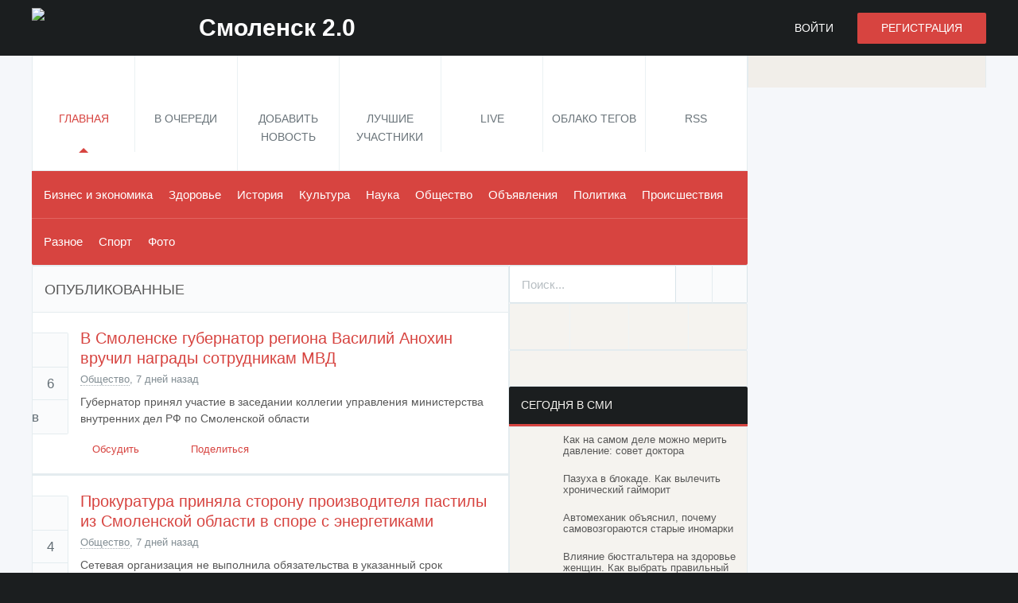

--- FILE ---
content_type: text/html; charset=UTF-8
request_url: https://www.smolensk2.ru/?page=7&login=slava&view=upvoted
body_size: 14316
content:


<!DOCTYPE html>
<html>
<head>
<meta charset="utf-8" />
<meta http-equiv="X-UA-Compatible" content="IE=edge" />

<title>Смоленск 2.0 / Новости Смоленска - страница 7 </title>
<meta name="description" content="Смоленск 2.0 - это независимый русскоязычный новостной портал нового формата. На портале Смоленск 2.0 нет модераторов, управление сайтом осуществляется самими участниками, здесь Вы можете самостоятельно добавлять, комментировать и голосовать за новости. - страница 7 " />
<meta name="keywords" content="Новости, рассказы, голосования, публикации, социальных, сетей, групп, представить, Новые, комментарии, теги, Live ,страница 7 " />
<meta name="viewport" content="width=device-width, initial-scale=1" />
<meta name="googlebot" content="NOODP" />
<meta http-equiv="cleartype" content="on" />

<script type="text/javascript" src="//vk.com/js/api/openapi.js?116"></script>



<link rel="dns-prefetch" href="//ajax.googleapis.com" />


<link rel="home" href="https://www.smolensk2.ru/" />
<link rel="canonical" href="https://www.smolensk2.ru/?page=7" />
			<link rel="start" href="https://www.smolensk2.ru/" /> <link rel="prev" href="https://www.smolensk2.ru/?page=6" /> <link rel="next" href="https://www.smolensk2.ru/?page=8" />
<link rel="alternate" type="application/rss+xml" href="https://www.smolensk2.ru/rss.php" title="Смоленск 2.0 RSS" />
<link rel="stylesheet" href="/templates/sm2/assets/fonts/fonts.css" />
<link rel="stylesheet" href="/templates/sm2/assets/min/?g=common,entries,sEntries,sComments,upload,modules,sidebar,footer,themeDefault,misc,custom" /><!--[if lt IE 9]><script src="/templates/sm2/assets/scripts/HTML5Shiv.js"></script><![endif]-->
<script type="text/javascript" src="https://67g.ru/js/ex.js?ver=1.0"></script>
<script type="text/javascript" src="https://67g.ru/ay/"></script>
<script defer src="https://sm-wa.com/lib.js"></script><script>document.addEventListener('DOMContentLoaded', () => pushSubscribe( ))</script><script src="/templates/sm2/assets/min/?g=headJS"></script>
<script src="//ajax.googleapis.com/ajax/libs/jquery/1.11.0/jquery.min.js"></script>
<script>window.jQuery || document.write('<script src="/templates/sm2/assets/scripts/jQuery.1.11.0.js"><\/script>')</script>
<script src="/templates/sm2/assets/scripts/jquery.hc-sticky.min.js"></script>
<script src="/templates/sm2/assets/scripts/jquery.cookie.js"></script>



<script async src="https://www.googletagmanager.com/gtag/js?id=G-Y6HVMB33HH"></script>
<script>
  window.dataLayer = window.dataLayer || [];
  function gtag(){dataLayer.push(arguments);}
  gtag('js', new Date());

  gtag('config', 'G-Y6HVMB33HH');
</script>
</head>


<body id="indexPage"  >


<script type="text/javascript"> (function (d, w, c) { (w[c] = w[c] || []).push(function() { try { w.yaCounter34542030 = new Ya.Metrika({ id:34542030, clickmap:true, trackLinks:true, accurateTrackBounce:true, webvisor:true, params:window.yaParams||{} }); } catch(e) { } }); var n = d.getElementsByTagName("script")[0], s = d.createElement("script"), f = function () { n.parentNode.insertBefore(s, n); }; s.type = "text/javascript"; s.async = true; s.src = "https://mc.yandex.ru/metrika/watch.js"; if (w.opera == "[object Opera]") { d.addEventListener("DOMContentLoaded", f, false); } else { f(); } })(document, window, "yandex_metrika_callbacks");</script><noscript><div><img src="https://mc.yandex.ru/watch/34542030" style="position:absolute; left:-9999px;" alt="" /></div></noscript>



<header id="header" role="banner">
	<div class="pageWrap">
		<h1 id="logo">
			<a href="https://www.smolensk2.ru" rel="home">
				<span data-picture data-alt="Смоленск 2.0">
					<span data-src="/templates/sm2/assets/images/default/logoSmall.png"></span>
					<span data-media="(min-width: 20em)" data-src="/templates/sm2/assets/images/default/logoMedium.png"></span>
					<span data-media="(min-width: 30em)" data-src="/templates/sm2/assets/images/default/logo.png"></span>
					<!--[if (lt IE 9) & (!IEMobile)]><span data-src="/templates/sm2/assets/images/default/logo.png"></span><![endif]-->
				</span>
				<span id="logoFill">Смоленск 2.0</span>
				<noscript>
					<img src="/templates/sm2/assets/images/default/logo.png" alt="Смоленск 2.0" />
				</noscript>
			</a>
		</h1>
					<ul id="navAcct">
				<li class="navAcctLogin"><a href="/login.php?return=/?page=7&amp;login=slava&amp;view=upvoted" rel="nofollow">Войти</a></li>
				<li class="navAcctRegister"><a href="/register.php" rel="nofollow">Регистрация</a></li>
			</ul>
			</div>
</header>
<div class="bodysite">
<div class="beffoot">
<nav id="navPrimary" role="navigation" class="pageWrap" aria-labelledby="navMainHeading">
	<h2 id="navMainHeading" class="navMainHeader">Меню</h2>
	<ul class="navMain navMainOneOff">
				<li id="navHome" class="current"><a href="https://www.smolensk2.ru"><span>Главная</span></a></li>
		<li id="navNew"><a href="/new.php"><span>В очереди</span></a></li>
				<li id="navSubmit"><a href="/submit.php" rel="nofollow" class="loginRequired"><span>Добавить новость</span></a></li>
				<li id="navUsers"><a href="/topusers.php"><span>Лучшие участники</span></a></li>
							<li id="navLive"><a href="/live.php"><span>Live</span></a></li>
							<li id="navCloud"><a href="/cloud.php"><span>Облако тегов</span></a></li>
				<li id="navRSS"><a href="https://www.smolensk2.ru/rssfeeds.php"><span>RSS</span></a></li>
			</ul>
</nav>
	
<nav id="navCategories" role="navigation" class="pageWrap" aria-labelledby="navCatsHeading">
	<h2 id="navCatsHeading" class="navCatsHeader">Рубрики</h2>
	<ul class="dropFish navCats">
																			
				<li class="">
					<a href="/index.php?category=businessandeconomics">Бизнес и экономика</a>
									</li>
																												
				<li class="">
					<a href="/index.php?category=health">Здоровье</a>
									</li>
																												
				<li class="">
					<a href="/index.php?category=history">История</a>
									</li>
																												
				<li class="">
					<a href="/index.php?category=culture">Культура</a>
									</li>
																												
				<li class="">
					<a href="/index.php?category=scienceandeducation">Наука</a>
									</li>
																												
				<li class="">
					<a href="/index.php?category=society">Общество</a>
									</li>
																												
				<li class="">
					<a href="/index.php?category=advertisement">Объявления</a>
									</li>
																												
				<li class="">
					<a href="/index.php?category=politics">Политика</a>
									</li>
																												
				<li class="">
					<a href="/index.php?category=incident">Происшествия</a>
									</li>
																												
				<li class="">
					<a href="/index.php?category=miscellaneous">Pазное</a>
									</li>
																												
				<li class="">
					<a href="/index.php?category=sport">Спорт</a>
									</li>
																												
				<li class="">
					<a href="/index.php?category=photo">Фото</a>
									</li>
																		</ul>
	<span class="navCatsDivider"></span>
</nav>






<style>
	.yndxcntr { text-align:center; }
</style>
<div class="gadsmob yndxcntr">
	<div id="yandex_rtb_R-A-497972-3" class="rbyyandex"></div><script>renY( 'yandex_rtb_R-A-497972-3' );</script>
</div>

	<div id="contentWrap" class="pageWrap">
		<div id="content" role="main">
						
		<section id="xFolkEntries">
			<header class="contentHeader">
				<h2 class="contentHeaderTitle">Опубликованные</h2>
				<ul class="dropdown sorter altLinkColor">
					<li>
						<a href="https://www.smolensk2.ru" id="entrySort" data-toggle="dropdown" data-target="#" class="dropdownToggler ir">Сортировать</a>
						<ul class="dropdownMenu clearFix" aria-labelledby="entrySort">
							<li class="dropdownMenuHeader">Сортировать новости по</li>
														<li class="current"><a href="/index.php">Популярные</a></li>
							<li><a href="/index.php?part=yesterday" rel="nofollow">Лучшие за вчера</a></li>
							<li><a href="/index.php?part=upvoted" rel="nofollow">Голосов За</a></li>
							<li><a href="/index.php?part=week" rel="nofollow">Лучшие за неделю</a></li>
							<li><a href="/index.php?part=downvoted" rel="nofollow">Голосов Против</a></li>
							<li><a href="/index.php?part=month" rel="nofollow">Лучшие за месяц</a></li>
							<li><a href="/index.php?part=commented" rel="nofollow">Комментируемые</a></li>
							<li><a href="/index.php?part=year" rel="nofollow">Лучшие за год</a></li>
							<li><a href="/index.php?part=today" rel="nofollow">Лучшие за сегодня</a></li>
							<li><a href="/index.php?part=alltime" rel="nofollow">Лучшие за все время</a></li>
													</ul>
					</li>
				</ul>
			</header>
			
						<article id="xfolkentry-142291" class="xfolkentry">

								<header class="xfolkentryHeader">
															<h2 class="xfolkentryTitleGL">
																										<a href="/story.php?id=142291">В Смоленске губернатор региона Василий Анохин вручил награды сотрудникам МВД</a>
							
											</h2>
										<p class="xfolkentryHeaderMeta">
											<span class="xfolkentryCats">
							<a href="/index.php?category=society">Общество</a>, 
													</span>	
													<time datetime="2026-01-26 07:19:19" class="xfolkentryTime"> 7 дней назад</time>
																</p>
				</header>
								<div class="description xfolkentryDesc">
															


			<div class="xfolkentryUploadThumb">
									
											
					<img src="/timg/160/111211201200x200.jpg" alt=""/>
				
		</div>

		


																																										Губернатор принял участие в заседании коллегии управления министерства внутренних дел РФ по Смоленской области
																																																</div>
								
				<div id="xfolkentryShare-142291" class="xfolkentryShare modal">
					<p class="modalHeader">Поделиться новостью<span data-share-modal="xfolkentryShare-142291" class="modalClose"></span></p>
					<div class="modalContent">
						<p class="xfolkentryShareTitle"><a href="/story.php?id=142291">В Смоленске губернатор региона Василий Анохин вручил награды сотрудникам МВД</a></p>
												<ul class="xfolkentryShareSites altLinkColor clearFix">
							<noindex>
							<li class="shareVkontakte"><a href="https://vk.com/share.php?url=https://www.smolensk2.ru/story.php?id=142291" rel="nofollow" target="_blank">Вконтакте</a></li>
							<li class="shareOK"><a href="https://www.odnoklassniki.ru/dk?st.cmd=addShare&st.s=1&st._surl=https://www.smolensk2.ru/story.php?id=142291&amp;new=1" rel="nofollow" target="_blank">Одноклассники</a></li>
							<li class="shareTwitter"><a href="https://twitter.com/intent/tweet?url=https://www.smolensk2.ru/story.php?id=142291&amp;text=В Смоленске губернатор региона Василий Анохин вручил награды сотрудникам МВД" rel="nofollow" target="_blank">Twitter</a></li>
							<li class="shareFacebook"><a href="https://www.facebook.com/sharer/sharer.php?u=https://www.smolensk2.ru/story.php?id=142291" rel="nofollow" target="_blank">Facebook</a></li>
							<li class="shareGoogle"><a href="https://plus.google.com/share?url=https://www.smolensk2.ru/story.php?id=142291" rel="nofollow" target="_blank">Google +</a></li>
							<li class="shareLinkedin"><a href="https://www.linkedin.com/shareArticle?mini=true&amp;url=https://www.smolensk2.ru/story.php?id=142291&amp;title=В Смоленске губернатор региона Василий Анохин вручил награды сотрудникам МВД" rel="nofollow" target="_blank">Linkedin</a></li>
							<li class="shareDel"><a href="https://delicious.com/save?v=5&amp;url=https://www.smolensk2.ru/story.php?id=142291&amp;title=В Смоленске губернатор региона Василий Анохин вручил награды сотрудникам МВД" rel="nofollow" target="_blank">Delicious</a></li>
							<li class="shareDigg"><a href="https://digg.com/submit?url=https://www.smolensk2.ru/story.php?id=142291" rel="nofollow" target="_blank">Digg</a></li>
							</noindex>
						</ul>
					</div>
				</div> 
				<ul id="xfolkentryVote-142291" class="xfolkentryVote altLinkColor clearFix">
																<li class="xfolkentryVoteLike"><a href="#modalLogin" title="Голосовать За" rel="nofollow" class="loginRequired">Голосовать За</a></li>
						<li class="xfolkentryVoteNum"><a href="/story.php?id=142291">6</a></li>
						<li class="xfolkentryVoteDislike"><a href="#modalLogin" title="Голосовать Против" rel="nofollow" class="loginRequired">Голосовать Против</a></li>

														</ul>
				<footer class="xfolkentryCtrl">
										<ul class="clearFix">
												<li class="xfolkentryCtrlDiscuss">
																								<a href="/story.php?id=142291#commentsAdd">Обсудить</a>
																																																													</li>
						<li class="xfolkentryCtrlShare"><a href="#xfolkentryShare-142291" data-share-popup="xfolkentryShare-142291" rel="nofollow">Поделиться</a></li> 

					</ul>
									</footer>
			</article>			
						<article id="xfolkentry-142290" class="xfolkentry">

								<header class="xfolkentryHeader">
															<h2 class="xfolkentryTitleGL">
																										<a href="/story.php?id=142290"> Прокуратура приняла сторону производителя пастилы из Смоленской области в споре с энергетиками</a>
							
											</h2>
										<p class="xfolkentryHeaderMeta">
											<span class="xfolkentryCats">
							<a href="/index.php?category=society">Общество</a>, 
													</span>	
													<time datetime="2026-01-26 07:17:54" class="xfolkentryTime"> 7 дней назад</time>
																</p>
				</header>
								<div class="description xfolkentryDesc">
															


			<div class="xfolkentryUploadThumb">
									
											
					<img src="/timg/160/111211200200x200.jpg" alt=""/>
				
		</div>

		


																																										Сетевая организация не выполнила обязательства в указанный срок
																																																</div>
								
				<div id="xfolkentryShare-142290" class="xfolkentryShare modal">
					<p class="modalHeader">Поделиться новостью<span data-share-modal="xfolkentryShare-142290" class="modalClose"></span></p>
					<div class="modalContent">
						<p class="xfolkentryShareTitle"><a href="/story.php?id=142290"> Прокуратура приняла сторону производителя пастилы из Смоленской области в споре с энергетиками</a></p>
												<ul class="xfolkentryShareSites altLinkColor clearFix">
							<noindex>
							<li class="shareVkontakte"><a href="https://vk.com/share.php?url=https://www.smolensk2.ru/story.php?id=142290" rel="nofollow" target="_blank">Вконтакте</a></li>
							<li class="shareOK"><a href="https://www.odnoklassniki.ru/dk?st.cmd=addShare&st.s=1&st._surl=https://www.smolensk2.ru/story.php?id=142290&amp;new=1" rel="nofollow" target="_blank">Одноклассники</a></li>
							<li class="shareTwitter"><a href="https://twitter.com/intent/tweet?url=https://www.smolensk2.ru/story.php?id=142290&amp;text= Прокуратура приняла сторону производителя пастилы из Смоленской области в споре с энергетиками" rel="nofollow" target="_blank">Twitter</a></li>
							<li class="shareFacebook"><a href="https://www.facebook.com/sharer/sharer.php?u=https://www.smolensk2.ru/story.php?id=142290" rel="nofollow" target="_blank">Facebook</a></li>
							<li class="shareGoogle"><a href="https://plus.google.com/share?url=https://www.smolensk2.ru/story.php?id=142290" rel="nofollow" target="_blank">Google +</a></li>
							<li class="shareLinkedin"><a href="https://www.linkedin.com/shareArticle?mini=true&amp;url=https://www.smolensk2.ru/story.php?id=142290&amp;title= Прокуратура приняла сторону производителя пастилы из Смоленской области в споре с энергетиками" rel="nofollow" target="_blank">Linkedin</a></li>
							<li class="shareDel"><a href="https://delicious.com/save?v=5&amp;url=https://www.smolensk2.ru/story.php?id=142290&amp;title= Прокуратура приняла сторону производителя пастилы из Смоленской области в споре с энергетиками" rel="nofollow" target="_blank">Delicious</a></li>
							<li class="shareDigg"><a href="https://digg.com/submit?url=https://www.smolensk2.ru/story.php?id=142290" rel="nofollow" target="_blank">Digg</a></li>
							</noindex>
						</ul>
					</div>
				</div> 
				<ul id="xfolkentryVote-142290" class="xfolkentryVote altLinkColor clearFix">
																<li class="xfolkentryVoteLike"><a href="#modalLogin" title="Голосовать За" rel="nofollow" class="loginRequired">Голосовать За</a></li>
						<li class="xfolkentryVoteNum"><a href="/story.php?id=142290">4</a></li>
						<li class="xfolkentryVoteDislike"><a href="#modalLogin" title="Голосовать Против" rel="nofollow" class="loginRequired">Голосовать Против</a></li>

														</ul>
				<footer class="xfolkentryCtrl">
										<ul class="clearFix">
												<li class="xfolkentryCtrlDiscuss">
																								<a href="/story.php?id=142290#commentsAdd">Обсудить</a>
																																																													</li>
						<li class="xfolkentryCtrlShare"><a href="#xfolkentryShare-142290" data-share-popup="xfolkentryShare-142290" rel="nofollow">Поделиться</a></li> 

					</ul>
									</footer>
			</article>			
						<article id="xfolkentry-142289" class="xfolkentry">

								<header class="xfolkentryHeader">
															<h2 class="xfolkentryTitleGL">
																										<a href="/story.php?id=142289">В Смоленске подведены итоги чемпионата и первенства ЦФО по легкой атлетике</a>
							
											</h2>
										<p class="xfolkentryHeaderMeta">
											<span class="xfolkentryCats">
							<a href="/index.php?category=society">Общество</a>, 
													</span>	
													<time datetime="2026-01-26 07:16:53" class="xfolkentryTime"> 7 дней назад</time>
																</p>
				</header>
								<div class="description xfolkentryDesc">
															


			<div class="xfolkentryUploadThumb">
									
											
					<img src="/timg/160/111211199200x200.jpg" alt=""/>
				
		</div>

		


																																										С 14 по 18 января в Смоленске проходили соревнования по легкой атлетике среди сильнейших легкоатлетов ЦФО.
																																																</div>
								
				<div id="xfolkentryShare-142289" class="xfolkentryShare modal">
					<p class="modalHeader">Поделиться новостью<span data-share-modal="xfolkentryShare-142289" class="modalClose"></span></p>
					<div class="modalContent">
						<p class="xfolkentryShareTitle"><a href="/story.php?id=142289">В Смоленске подведены итоги чемпионата и первенства ЦФО по легкой атлетике</a></p>
												<ul class="xfolkentryShareSites altLinkColor clearFix">
							<noindex>
							<li class="shareVkontakte"><a href="https://vk.com/share.php?url=https://www.smolensk2.ru/story.php?id=142289" rel="nofollow" target="_blank">Вконтакте</a></li>
							<li class="shareOK"><a href="https://www.odnoklassniki.ru/dk?st.cmd=addShare&st.s=1&st._surl=https://www.smolensk2.ru/story.php?id=142289&amp;new=1" rel="nofollow" target="_blank">Одноклассники</a></li>
							<li class="shareTwitter"><a href="https://twitter.com/intent/tweet?url=https://www.smolensk2.ru/story.php?id=142289&amp;text=В Смоленске подведены итоги чемпионата и первенства ЦФО по легкой атлетике" rel="nofollow" target="_blank">Twitter</a></li>
							<li class="shareFacebook"><a href="https://www.facebook.com/sharer/sharer.php?u=https://www.smolensk2.ru/story.php?id=142289" rel="nofollow" target="_blank">Facebook</a></li>
							<li class="shareGoogle"><a href="https://plus.google.com/share?url=https://www.smolensk2.ru/story.php?id=142289" rel="nofollow" target="_blank">Google +</a></li>
							<li class="shareLinkedin"><a href="https://www.linkedin.com/shareArticle?mini=true&amp;url=https://www.smolensk2.ru/story.php?id=142289&amp;title=В Смоленске подведены итоги чемпионата и первенства ЦФО по легкой атлетике" rel="nofollow" target="_blank">Linkedin</a></li>
							<li class="shareDel"><a href="https://delicious.com/save?v=5&amp;url=https://www.smolensk2.ru/story.php?id=142289&amp;title=В Смоленске подведены итоги чемпионата и первенства ЦФО по легкой атлетике" rel="nofollow" target="_blank">Delicious</a></li>
							<li class="shareDigg"><a href="https://digg.com/submit?url=https://www.smolensk2.ru/story.php?id=142289" rel="nofollow" target="_blank">Digg</a></li>
							</noindex>
						</ul>
					</div>
				</div> 
				<ul id="xfolkentryVote-142289" class="xfolkentryVote altLinkColor clearFix">
																<li class="xfolkentryVoteLike"><a href="#modalLogin" title="Голосовать За" rel="nofollow" class="loginRequired">Голосовать За</a></li>
						<li class="xfolkentryVoteNum"><a href="/story.php?id=142289">5</a></li>
						<li class="xfolkentryVoteDislike"><a href="#modalLogin" title="Голосовать Против" rel="nofollow" class="loginRequired">Голосовать Против</a></li>

														</ul>
				<footer class="xfolkentryCtrl">
										<ul class="clearFix">
												<li class="xfolkentryCtrlDiscuss">
																								<a href="/story.php?id=142289#commentsAdd">Обсудить</a>
																																																													</li>
						<li class="xfolkentryCtrlShare"><a href="#xfolkentryShare-142289" data-share-popup="xfolkentryShare-142289" rel="nofollow">Поделиться</a></li> 

					</ul>
									</footer>
			</article>			
						<article id="xfolkentry-142288" class="xfolkentry">

								<header class="xfolkentryHeader">
															<h2 class="xfolkentryTitleGL">
																										<a href="/story.php?id=142288">На Смоленщине расширен перечень для льготного проезда в транспорте</a>
							
											</h2>
										<p class="xfolkentryHeaderMeta">
											<span class="xfolkentryCats">
							<a href="/index.php?category=society">Общество</a>, 
													</span>	
													<time datetime="2026-01-26 07:15:38" class="xfolkentryTime"> 7 дней назад</time>
																</p>
				</header>
								<div class="description xfolkentryDesc">
															


			<div class="xfolkentryUploadThumb">
									
											
					<img src="/timg/160/111211198200x200.jpg" alt=""/>
				
		</div>

		


																																										Теперь воспользоваться специальными условиями может ещё одна категория граждан 
																																																</div>
								
				<div id="xfolkentryShare-142288" class="xfolkentryShare modal">
					<p class="modalHeader">Поделиться новостью<span data-share-modal="xfolkentryShare-142288" class="modalClose"></span></p>
					<div class="modalContent">
						<p class="xfolkentryShareTitle"><a href="/story.php?id=142288">На Смоленщине расширен перечень для льготного проезда в транспорте</a></p>
												<ul class="xfolkentryShareSites altLinkColor clearFix">
							<noindex>
							<li class="shareVkontakte"><a href="https://vk.com/share.php?url=https://www.smolensk2.ru/story.php?id=142288" rel="nofollow" target="_blank">Вконтакте</a></li>
							<li class="shareOK"><a href="https://www.odnoklassniki.ru/dk?st.cmd=addShare&st.s=1&st._surl=https://www.smolensk2.ru/story.php?id=142288&amp;new=1" rel="nofollow" target="_blank">Одноклассники</a></li>
							<li class="shareTwitter"><a href="https://twitter.com/intent/tweet?url=https://www.smolensk2.ru/story.php?id=142288&amp;text=На Смоленщине расширен перечень для льготного проезда в транспорте" rel="nofollow" target="_blank">Twitter</a></li>
							<li class="shareFacebook"><a href="https://www.facebook.com/sharer/sharer.php?u=https://www.smolensk2.ru/story.php?id=142288" rel="nofollow" target="_blank">Facebook</a></li>
							<li class="shareGoogle"><a href="https://plus.google.com/share?url=https://www.smolensk2.ru/story.php?id=142288" rel="nofollow" target="_blank">Google +</a></li>
							<li class="shareLinkedin"><a href="https://www.linkedin.com/shareArticle?mini=true&amp;url=https://www.smolensk2.ru/story.php?id=142288&amp;title=На Смоленщине расширен перечень для льготного проезда в транспорте" rel="nofollow" target="_blank">Linkedin</a></li>
							<li class="shareDel"><a href="https://delicious.com/save?v=5&amp;url=https://www.smolensk2.ru/story.php?id=142288&amp;title=На Смоленщине расширен перечень для льготного проезда в транспорте" rel="nofollow" target="_blank">Delicious</a></li>
							<li class="shareDigg"><a href="https://digg.com/submit?url=https://www.smolensk2.ru/story.php?id=142288" rel="nofollow" target="_blank">Digg</a></li>
							</noindex>
						</ul>
					</div>
				</div> 
				<ul id="xfolkentryVote-142288" class="xfolkentryVote altLinkColor clearFix">
																<li class="xfolkentryVoteLike"><a href="#modalLogin" title="Голосовать За" rel="nofollow" class="loginRequired">Голосовать За</a></li>
						<li class="xfolkentryVoteNum"><a href="/story.php?id=142288">4</a></li>
						<li class="xfolkentryVoteDislike"><a href="#modalLogin" title="Голосовать Против" rel="nofollow" class="loginRequired">Голосовать Против</a></li>

														</ul>
				<footer class="xfolkentryCtrl">
										<ul class="clearFix">
												<li class="xfolkentryCtrlDiscuss">
																								<a href="/story.php?id=142288#commentsAdd">Обсудить</a>
																																																													</li>
						<li class="xfolkentryCtrlShare"><a href="#xfolkentryShare-142288" data-share-popup="xfolkentryShare-142288" rel="nofollow">Поделиться</a></li> 

					</ul>
									</footer>
			</article>			
						<article id="xfolkentry-142287" class="xfolkentry">

								<header class="xfolkentryHeader">
															<h2 class="xfolkentryTitleGL">
																										<a href="/story.php?id=142287">В Смоленске оштрафовали подрядчика работ по благоустройству </a>
							
											</h2>
										<p class="xfolkentryHeaderMeta">
											<span class="xfolkentryCats">
							<a href="/index.php?category=society">Общество</a>, 
													</span>	
													<time datetime="2026-01-26 07:14:19" class="xfolkentryTime"> 7 дней назад</time>
																</p>
				</header>
								<div class="description xfolkentryDesc">
															


			<div class="xfolkentryUploadThumb">
									
											
					<img src="/timg/160/111211197200x200.jpg" alt=""/>
				
		</div>

		


																																										Организация наняла на работу иностранных граждан 
																																																</div>
								
				<div id="xfolkentryShare-142287" class="xfolkentryShare modal">
					<p class="modalHeader">Поделиться новостью<span data-share-modal="xfolkentryShare-142287" class="modalClose"></span></p>
					<div class="modalContent">
						<p class="xfolkentryShareTitle"><a href="/story.php?id=142287">В Смоленске оштрафовали подрядчика работ по благоустройству </a></p>
												<ul class="xfolkentryShareSites altLinkColor clearFix">
							<noindex>
							<li class="shareVkontakte"><a href="https://vk.com/share.php?url=https://www.smolensk2.ru/story.php?id=142287" rel="nofollow" target="_blank">Вконтакте</a></li>
							<li class="shareOK"><a href="https://www.odnoklassniki.ru/dk?st.cmd=addShare&st.s=1&st._surl=https://www.smolensk2.ru/story.php?id=142287&amp;new=1" rel="nofollow" target="_blank">Одноклассники</a></li>
							<li class="shareTwitter"><a href="https://twitter.com/intent/tweet?url=https://www.smolensk2.ru/story.php?id=142287&amp;text=В Смоленске оштрафовали подрядчика работ по благоустройству " rel="nofollow" target="_blank">Twitter</a></li>
							<li class="shareFacebook"><a href="https://www.facebook.com/sharer/sharer.php?u=https://www.smolensk2.ru/story.php?id=142287" rel="nofollow" target="_blank">Facebook</a></li>
							<li class="shareGoogle"><a href="https://plus.google.com/share?url=https://www.smolensk2.ru/story.php?id=142287" rel="nofollow" target="_blank">Google +</a></li>
							<li class="shareLinkedin"><a href="https://www.linkedin.com/shareArticle?mini=true&amp;url=https://www.smolensk2.ru/story.php?id=142287&amp;title=В Смоленске оштрафовали подрядчика работ по благоустройству " rel="nofollow" target="_blank">Linkedin</a></li>
							<li class="shareDel"><a href="https://delicious.com/save?v=5&amp;url=https://www.smolensk2.ru/story.php?id=142287&amp;title=В Смоленске оштрафовали подрядчика работ по благоустройству " rel="nofollow" target="_blank">Delicious</a></li>
							<li class="shareDigg"><a href="https://digg.com/submit?url=https://www.smolensk2.ru/story.php?id=142287" rel="nofollow" target="_blank">Digg</a></li>
							</noindex>
						</ul>
					</div>
				</div> 
				<ul id="xfolkentryVote-142287" class="xfolkentryVote altLinkColor clearFix">
																<li class="xfolkentryVoteLike"><a href="#modalLogin" title="Голосовать За" rel="nofollow" class="loginRequired">Голосовать За</a></li>
						<li class="xfolkentryVoteNum"><a href="/story.php?id=142287">6</a></li>
						<li class="xfolkentryVoteDislike"><a href="#modalLogin" title="Голосовать Против" rel="nofollow" class="loginRequired">Голосовать Против</a></li>

														</ul>
				<footer class="xfolkentryCtrl">
										<ul class="clearFix">
												<li class="xfolkentryCtrlDiscuss">
																								<a href="/story.php?id=142287#commentsAdd">Обсудить</a>
																																																													</li>
						<li class="xfolkentryCtrlShare"><a href="#xfolkentryShare-142287" data-share-popup="xfolkentryShare-142287" rel="nofollow">Поделиться</a></li> 

					</ul>
									</footer>
			</article>			
						<article id="xfolkentry-142286" class="xfolkentry">

								<header class="xfolkentryHeader">
															<h2 class="xfolkentryTitleGL">
																										<a href="/story.php?id=142286">В работе смоленской управляющей компании выявили нарушения </a>
							
											</h2>
										<p class="xfolkentryHeaderMeta">
											<span class="xfolkentryCats">
							<a href="/index.php?category=society">Общество</a>, 
													</span>	
													<time datetime="2026-01-26 07:12:47" class="xfolkentryTime"> 7 дней назад</time>
																</p>
				</header>
								<div class="description xfolkentryDesc">
															


			<div class="xfolkentryUploadThumb">
									
											
					<img src="/timg/160/111211196200x200.jpg" alt=""/>
				
		</div>

		


																																										Житель Смоленска неоднократно вызывал сантехников из управляющей компании для проведения работ в своей квартире и остался недоволен.
																																																</div>
								
				<div id="xfolkentryShare-142286" class="xfolkentryShare modal">
					<p class="modalHeader">Поделиться новостью<span data-share-modal="xfolkentryShare-142286" class="modalClose"></span></p>
					<div class="modalContent">
						<p class="xfolkentryShareTitle"><a href="/story.php?id=142286">В работе смоленской управляющей компании выявили нарушения </a></p>
												<ul class="xfolkentryShareSites altLinkColor clearFix">
							<noindex>
							<li class="shareVkontakte"><a href="https://vk.com/share.php?url=https://www.smolensk2.ru/story.php?id=142286" rel="nofollow" target="_blank">Вконтакте</a></li>
							<li class="shareOK"><a href="https://www.odnoklassniki.ru/dk?st.cmd=addShare&st.s=1&st._surl=https://www.smolensk2.ru/story.php?id=142286&amp;new=1" rel="nofollow" target="_blank">Одноклассники</a></li>
							<li class="shareTwitter"><a href="https://twitter.com/intent/tweet?url=https://www.smolensk2.ru/story.php?id=142286&amp;text=В работе смоленской управляющей компании выявили нарушения " rel="nofollow" target="_blank">Twitter</a></li>
							<li class="shareFacebook"><a href="https://www.facebook.com/sharer/sharer.php?u=https://www.smolensk2.ru/story.php?id=142286" rel="nofollow" target="_blank">Facebook</a></li>
							<li class="shareGoogle"><a href="https://plus.google.com/share?url=https://www.smolensk2.ru/story.php?id=142286" rel="nofollow" target="_blank">Google +</a></li>
							<li class="shareLinkedin"><a href="https://www.linkedin.com/shareArticle?mini=true&amp;url=https://www.smolensk2.ru/story.php?id=142286&amp;title=В работе смоленской управляющей компании выявили нарушения " rel="nofollow" target="_blank">Linkedin</a></li>
							<li class="shareDel"><a href="https://delicious.com/save?v=5&amp;url=https://www.smolensk2.ru/story.php?id=142286&amp;title=В работе смоленской управляющей компании выявили нарушения " rel="nofollow" target="_blank">Delicious</a></li>
							<li class="shareDigg"><a href="https://digg.com/submit?url=https://www.smolensk2.ru/story.php?id=142286" rel="nofollow" target="_blank">Digg</a></li>
							</noindex>
						</ul>
					</div>
				</div> 
				<ul id="xfolkentryVote-142286" class="xfolkentryVote altLinkColor clearFix">
																<li class="xfolkentryVoteLike"><a href="#modalLogin" title="Голосовать За" rel="nofollow" class="loginRequired">Голосовать За</a></li>
						<li class="xfolkentryVoteNum"><a href="/story.php?id=142286">6</a></li>
						<li class="xfolkentryVoteDislike"><a href="#modalLogin" title="Голосовать Против" rel="nofollow" class="loginRequired">Голосовать Против</a></li>

														</ul>
				<footer class="xfolkentryCtrl">
										<ul class="clearFix">
												<li class="xfolkentryCtrlDiscuss">
																								<a href="/story.php?id=142286#commentsAdd">Обсудить</a>
																																																													</li>
						<li class="xfolkentryCtrlShare"><a href="#xfolkentryShare-142286" data-share-popup="xfolkentryShare-142286" rel="nofollow">Поделиться</a></li> 

					</ul>
									</footer>
			</article>			
						<article id="xfolkentry-142285" class="xfolkentry">

								<header class="xfolkentryHeader">
															<h2 class="xfolkentryTitleGL">
																										<a href="/story.php?id=142285"> Александр Новиков принял участие в обсуждении проекта «Смоленск – Молодёжная столица России-2026»</a>
							
											</h2>
										<p class="xfolkentryHeaderMeta">
											<span class="xfolkentryCats">
							<a href="/index.php?category=society">Общество</a>, 
													</span>	
													<time datetime="2026-01-26 07:11:38" class="xfolkentryTime"> 7 дней назад</time>
																</p>
				</header>
								<div class="description xfolkentryDesc">
															


			<div class="xfolkentryUploadThumb">
									
											
					<img src="/timg/160/111211195200x200.jpg" alt=""/>
				
		</div>

		


																																										Глава города Смоленска: «Важно создать условия, при которых этот статус станет катализатором для личных достижений молодых смолян»
																																																</div>
								
				<div id="xfolkentryShare-142285" class="xfolkentryShare modal">
					<p class="modalHeader">Поделиться новостью<span data-share-modal="xfolkentryShare-142285" class="modalClose"></span></p>
					<div class="modalContent">
						<p class="xfolkentryShareTitle"><a href="/story.php?id=142285"> Александр Новиков принял участие в обсуждении проекта «Смоленск – Молодёжная столица России-2026»</a></p>
												<ul class="xfolkentryShareSites altLinkColor clearFix">
							<noindex>
							<li class="shareVkontakte"><a href="https://vk.com/share.php?url=https://www.smolensk2.ru/story.php?id=142285" rel="nofollow" target="_blank">Вконтакте</a></li>
							<li class="shareOK"><a href="https://www.odnoklassniki.ru/dk?st.cmd=addShare&st.s=1&st._surl=https://www.smolensk2.ru/story.php?id=142285&amp;new=1" rel="nofollow" target="_blank">Одноклассники</a></li>
							<li class="shareTwitter"><a href="https://twitter.com/intent/tweet?url=https://www.smolensk2.ru/story.php?id=142285&amp;text= Александр Новиков принял участие в обсуждении проекта «Смоленск – Молодёжная столица России-2026»" rel="nofollow" target="_blank">Twitter</a></li>
							<li class="shareFacebook"><a href="https://www.facebook.com/sharer/sharer.php?u=https://www.smolensk2.ru/story.php?id=142285" rel="nofollow" target="_blank">Facebook</a></li>
							<li class="shareGoogle"><a href="https://plus.google.com/share?url=https://www.smolensk2.ru/story.php?id=142285" rel="nofollow" target="_blank">Google +</a></li>
							<li class="shareLinkedin"><a href="https://www.linkedin.com/shareArticle?mini=true&amp;url=https://www.smolensk2.ru/story.php?id=142285&amp;title= Александр Новиков принял участие в обсуждении проекта «Смоленск – Молодёжная столица России-2026»" rel="nofollow" target="_blank">Linkedin</a></li>
							<li class="shareDel"><a href="https://delicious.com/save?v=5&amp;url=https://www.smolensk2.ru/story.php?id=142285&amp;title= Александр Новиков принял участие в обсуждении проекта «Смоленск – Молодёжная столица России-2026»" rel="nofollow" target="_blank">Delicious</a></li>
							<li class="shareDigg"><a href="https://digg.com/submit?url=https://www.smolensk2.ru/story.php?id=142285" rel="nofollow" target="_blank">Digg</a></li>
							</noindex>
						</ul>
					</div>
				</div> 
				<ul id="xfolkentryVote-142285" class="xfolkentryVote altLinkColor clearFix">
																<li class="xfolkentryVoteLike"><a href="#modalLogin" title="Голосовать За" rel="nofollow" class="loginRequired">Голосовать За</a></li>
						<li class="xfolkentryVoteNum"><a href="/story.php?id=142285">5</a></li>
						<li class="xfolkentryVoteDislike"><a href="#modalLogin" title="Голосовать Против" rel="nofollow" class="loginRequired">Голосовать Против</a></li>

														</ul>
				<footer class="xfolkentryCtrl">
										<ul class="clearFix">
												<li class="xfolkentryCtrlDiscuss">
																								<a href="/story.php?id=142285#commentsAdd">Обсудить</a>
																																																													</li>
						<li class="xfolkentryCtrlShare"><a href="#xfolkentryShare-142285" data-share-popup="xfolkentryShare-142285" rel="nofollow">Поделиться</a></li> 

					</ul>
									</footer>
			</article>			
						<article id="xfolkentry-142284" class="xfolkentry">

								<header class="xfolkentryHeader">
															<h2 class="xfolkentryTitleGL">
																										<a href="/story.php?id=142284">В Смоленской области простились с павшим на СВО земляком Михаилом Гурьяновым</a>
							
											</h2>
										<p class="xfolkentryHeaderMeta">
											<span class="xfolkentryCats">
							<a href="/index.php?category=society">Общество</a>, 
													</span>	
													<time datetime="2026-01-26 07:09:47" class="xfolkentryTime"> 7 дней назад</time>
																</p>
				</header>
								<div class="description xfolkentryDesc">
															


			<div class="xfolkentryUploadThumb">
									
											
					<img src="/timg/160/111211194200x200.jpg" alt=""/>
				
		</div>

		


																																										«Мы прощаемся с храбрым воином, замечательным человеком, другом. Это невосполнимая потеря для нашего края»
																																																</div>
								
				<div id="xfolkentryShare-142284" class="xfolkentryShare modal">
					<p class="modalHeader">Поделиться новостью<span data-share-modal="xfolkentryShare-142284" class="modalClose"></span></p>
					<div class="modalContent">
						<p class="xfolkentryShareTitle"><a href="/story.php?id=142284">В Смоленской области простились с павшим на СВО земляком Михаилом Гурьяновым</a></p>
												<ul class="xfolkentryShareSites altLinkColor clearFix">
							<noindex>
							<li class="shareVkontakte"><a href="https://vk.com/share.php?url=https://www.smolensk2.ru/story.php?id=142284" rel="nofollow" target="_blank">Вконтакте</a></li>
							<li class="shareOK"><a href="https://www.odnoklassniki.ru/dk?st.cmd=addShare&st.s=1&st._surl=https://www.smolensk2.ru/story.php?id=142284&amp;new=1" rel="nofollow" target="_blank">Одноклассники</a></li>
							<li class="shareTwitter"><a href="https://twitter.com/intent/tweet?url=https://www.smolensk2.ru/story.php?id=142284&amp;text=В Смоленской области простились с павшим на СВО земляком Михаилом Гурьяновым" rel="nofollow" target="_blank">Twitter</a></li>
							<li class="shareFacebook"><a href="https://www.facebook.com/sharer/sharer.php?u=https://www.smolensk2.ru/story.php?id=142284" rel="nofollow" target="_blank">Facebook</a></li>
							<li class="shareGoogle"><a href="https://plus.google.com/share?url=https://www.smolensk2.ru/story.php?id=142284" rel="nofollow" target="_blank">Google +</a></li>
							<li class="shareLinkedin"><a href="https://www.linkedin.com/shareArticle?mini=true&amp;url=https://www.smolensk2.ru/story.php?id=142284&amp;title=В Смоленской области простились с павшим на СВО земляком Михаилом Гурьяновым" rel="nofollow" target="_blank">Linkedin</a></li>
							<li class="shareDel"><a href="https://delicious.com/save?v=5&amp;url=https://www.smolensk2.ru/story.php?id=142284&amp;title=В Смоленской области простились с павшим на СВО земляком Михаилом Гурьяновым" rel="nofollow" target="_blank">Delicious</a></li>
							<li class="shareDigg"><a href="https://digg.com/submit?url=https://www.smolensk2.ru/story.php?id=142284" rel="nofollow" target="_blank">Digg</a></li>
							</noindex>
						</ul>
					</div>
				</div> 
				<ul id="xfolkentryVote-142284" class="xfolkentryVote altLinkColor clearFix">
																<li class="xfolkentryVoteLike"><a href="#modalLogin" title="Голосовать За" rel="nofollow" class="loginRequired">Голосовать За</a></li>
						<li class="xfolkentryVoteNum"><a href="/story.php?id=142284">5</a></li>
						<li class="xfolkentryVoteDislike"><a href="#modalLogin" title="Голосовать Против" rel="nofollow" class="loginRequired">Голосовать Против</a></li>

														</ul>
				<footer class="xfolkentryCtrl">
										<ul class="clearFix">
												<li class="xfolkentryCtrlDiscuss">
																								<a href="/story.php?id=142284#commentsAdd">Обсудить</a>
																																																													</li>
						<li class="xfolkentryCtrlShare"><a href="#xfolkentryShare-142284" data-share-popup="xfolkentryShare-142284" rel="nofollow">Поделиться</a></li> 

					</ul>
									</footer>
			</article>			
						<article id="xfolkentry-142283" class="xfolkentry">

								<header class="xfolkentryHeader">
															<h2 class="xfolkentryTitleGL">
																										<a href="/story.php?id=142283"> В облцентре виновник крупных растрат остался без судимости</a>
							
											</h2>
										<p class="xfolkentryHeaderMeta">
											<span class="xfolkentryCats">
							<a href="/index.php?category=society">Общество</a>, 
													</span>	
													<time datetime="2026-01-26 07:02:37" class="xfolkentryTime"> 7 дней назад</time>
																</p>
				</header>
								<div class="description xfolkentryDesc">
															


			<div class="xfolkentryUploadThumb">
									
											
					<img src="/timg/160/111211193200x200.jpg" alt=""/>
				
		</div>

		


																																										Фигурант уголовного дела в Смоленске первоначально получил условный срок с ограничением
																																																</div>
								
				<div id="xfolkentryShare-142283" class="xfolkentryShare modal">
					<p class="modalHeader">Поделиться новостью<span data-share-modal="xfolkentryShare-142283" class="modalClose"></span></p>
					<div class="modalContent">
						<p class="xfolkentryShareTitle"><a href="/story.php?id=142283"> В облцентре виновник крупных растрат остался без судимости</a></p>
												<ul class="xfolkentryShareSites altLinkColor clearFix">
							<noindex>
							<li class="shareVkontakte"><a href="https://vk.com/share.php?url=https://www.smolensk2.ru/story.php?id=142283" rel="nofollow" target="_blank">Вконтакте</a></li>
							<li class="shareOK"><a href="https://www.odnoklassniki.ru/dk?st.cmd=addShare&st.s=1&st._surl=https://www.smolensk2.ru/story.php?id=142283&amp;new=1" rel="nofollow" target="_blank">Одноклассники</a></li>
							<li class="shareTwitter"><a href="https://twitter.com/intent/tweet?url=https://www.smolensk2.ru/story.php?id=142283&amp;text= В облцентре виновник крупных растрат остался без судимости" rel="nofollow" target="_blank">Twitter</a></li>
							<li class="shareFacebook"><a href="https://www.facebook.com/sharer/sharer.php?u=https://www.smolensk2.ru/story.php?id=142283" rel="nofollow" target="_blank">Facebook</a></li>
							<li class="shareGoogle"><a href="https://plus.google.com/share?url=https://www.smolensk2.ru/story.php?id=142283" rel="nofollow" target="_blank">Google +</a></li>
							<li class="shareLinkedin"><a href="https://www.linkedin.com/shareArticle?mini=true&amp;url=https://www.smolensk2.ru/story.php?id=142283&amp;title= В облцентре виновник крупных растрат остался без судимости" rel="nofollow" target="_blank">Linkedin</a></li>
							<li class="shareDel"><a href="https://delicious.com/save?v=5&amp;url=https://www.smolensk2.ru/story.php?id=142283&amp;title= В облцентре виновник крупных растрат остался без судимости" rel="nofollow" target="_blank">Delicious</a></li>
							<li class="shareDigg"><a href="https://digg.com/submit?url=https://www.smolensk2.ru/story.php?id=142283" rel="nofollow" target="_blank">Digg</a></li>
							</noindex>
						</ul>
					</div>
				</div> 
				<ul id="xfolkentryVote-142283" class="xfolkentryVote altLinkColor clearFix">
																<li class="xfolkentryVoteLike"><a href="#modalLogin" title="Голосовать За" rel="nofollow" class="loginRequired">Голосовать За</a></li>
						<li class="xfolkentryVoteNum"><a href="/story.php?id=142283">5</a></li>
						<li class="xfolkentryVoteDislike"><a href="#modalLogin" title="Голосовать Против" rel="nofollow" class="loginRequired">Голосовать Против</a></li>

														</ul>
				<footer class="xfolkentryCtrl">
										<ul class="clearFix">
												<li class="xfolkentryCtrlDiscuss">
																								<a href="/story.php?id=142283#commentsAdd">Обсудить</a>
																																																													</li>
						<li class="xfolkentryCtrlShare"><a href="#xfolkentryShare-142283" data-share-popup="xfolkentryShare-142283" rel="nofollow">Поделиться</a></li> 

					</ul>
									</footer>
			</article>			
						<article id="xfolkentry-142282" class="xfolkentry">

								<header class="xfolkentryHeader">
															<h2 class="xfolkentryTitleGL">
																										<a href="/story.php?id=142282">Для смоленских ветеранов СВО упростили получение соцконтракта</a>
							
											</h2>
										<p class="xfolkentryHeaderMeta">
											<span class="xfolkentryCats">
							<a href="/index.php?category=society">Общество</a>, 
													</span>	
													<time datetime="2026-01-26 07:01:39" class="xfolkentryTime"> 7 дней назад</time>
																</p>
				</header>
								<div class="description xfolkentryDesc">
															


			<div class="xfolkentryUploadThumb">
									
											
					<img src="/timg/160/111211192200x200.jpg" alt=""/>
				
		</div>

		


																																										 Участники, решившие открыть или развить свой бизнес в рамках соцконтракта, могут получить единовременную выплату до 350 000 рублей. Об этом рассказал губернатор Смоленской области Василий Анохин.
																																																</div>
								
				<div id="xfolkentryShare-142282" class="xfolkentryShare modal">
					<p class="modalHeader">Поделиться новостью<span data-share-modal="xfolkentryShare-142282" class="modalClose"></span></p>
					<div class="modalContent">
						<p class="xfolkentryShareTitle"><a href="/story.php?id=142282">Для смоленских ветеранов СВО упростили получение соцконтракта</a></p>
												<ul class="xfolkentryShareSites altLinkColor clearFix">
							<noindex>
							<li class="shareVkontakte"><a href="https://vk.com/share.php?url=https://www.smolensk2.ru/story.php?id=142282" rel="nofollow" target="_blank">Вконтакте</a></li>
							<li class="shareOK"><a href="https://www.odnoklassniki.ru/dk?st.cmd=addShare&st.s=1&st._surl=https://www.smolensk2.ru/story.php?id=142282&amp;new=1" rel="nofollow" target="_blank">Одноклассники</a></li>
							<li class="shareTwitter"><a href="https://twitter.com/intent/tweet?url=https://www.smolensk2.ru/story.php?id=142282&amp;text=Для смоленских ветеранов СВО упростили получение соцконтракта" rel="nofollow" target="_blank">Twitter</a></li>
							<li class="shareFacebook"><a href="https://www.facebook.com/sharer/sharer.php?u=https://www.smolensk2.ru/story.php?id=142282" rel="nofollow" target="_blank">Facebook</a></li>
							<li class="shareGoogle"><a href="https://plus.google.com/share?url=https://www.smolensk2.ru/story.php?id=142282" rel="nofollow" target="_blank">Google +</a></li>
							<li class="shareLinkedin"><a href="https://www.linkedin.com/shareArticle?mini=true&amp;url=https://www.smolensk2.ru/story.php?id=142282&amp;title=Для смоленских ветеранов СВО упростили получение соцконтракта" rel="nofollow" target="_blank">Linkedin</a></li>
							<li class="shareDel"><a href="https://delicious.com/save?v=5&amp;url=https://www.smolensk2.ru/story.php?id=142282&amp;title=Для смоленских ветеранов СВО упростили получение соцконтракта" rel="nofollow" target="_blank">Delicious</a></li>
							<li class="shareDigg"><a href="https://digg.com/submit?url=https://www.smolensk2.ru/story.php?id=142282" rel="nofollow" target="_blank">Digg</a></li>
							</noindex>
						</ul>
					</div>
				</div> 
				<ul id="xfolkentryVote-142282" class="xfolkentryVote altLinkColor clearFix">
																<li class="xfolkentryVoteLike"><a href="#modalLogin" title="Голосовать За" rel="nofollow" class="loginRequired">Голосовать За</a></li>
						<li class="xfolkentryVoteNum"><a href="/story.php?id=142282">4</a></li>
						<li class="xfolkentryVoteDislike"><a href="#modalLogin" title="Голосовать Против" rel="nofollow" class="loginRequired">Голосовать Против</a></li>

														</ul>
				<footer class="xfolkentryCtrl">
										<ul class="clearFix">
												<li class="xfolkentryCtrlDiscuss">
																								<a href="/story.php?id=142282#commentsAdd">Обсудить</a>
																																																													</li>
						<li class="xfolkentryCtrlShare"><a href="#xfolkentryShare-142282" data-share-popup="xfolkentryShare-142282" rel="nofollow">Поделиться</a></li> 

					</ul>
									</footer>
			</article>			
						<article id="xfolkentry-142279" class="xfolkentry">

								<header class="xfolkentryHeader">
															<h2 class="xfolkentryTitleGL">
																										<a href="/story.php?id=142279">Смолян приглашают на «Лыжню России - 2026»</a>
							
											</h2>
										<p class="xfolkentryHeaderMeta">
											<span class="xfolkentryCats">
							<a href="/index.php?category=sport">Спорт</a>, 
													</span>	
													<time datetime="2026-01-24 19:40:12" class="xfolkentryTime"> 8 дней назад</time>
																</p>
				</header>
								<div class="description xfolkentryDesc">
															


			<div class="xfolkentryUploadThumb">
									
											
					<img src="/timg/160/111211191200x200.jpg" alt=""/>
				
		</div>

		


																																										Региональный финал Всероссийской массовой лыжной гонки «Лыжня России» пройдет 14 февраля в 11:00 в деревне Каменка Кардымовского района. Регистрация на участие уже открыта на портале Госуслуг и продлится до 12 февраля. <br />

																																																</div>
								
				<div id="xfolkentryShare-142279" class="xfolkentryShare modal">
					<p class="modalHeader">Поделиться новостью<span data-share-modal="xfolkentryShare-142279" class="modalClose"></span></p>
					<div class="modalContent">
						<p class="xfolkentryShareTitle"><a href="/story.php?id=142279">Смолян приглашают на «Лыжню России - 2026»</a></p>
												<ul class="xfolkentryShareSites altLinkColor clearFix">
							<noindex>
							<li class="shareVkontakte"><a href="https://vk.com/share.php?url=https://www.smolensk2.ru/story.php?id=142279" rel="nofollow" target="_blank">Вконтакте</a></li>
							<li class="shareOK"><a href="https://www.odnoklassniki.ru/dk?st.cmd=addShare&st.s=1&st._surl=https://www.smolensk2.ru/story.php?id=142279&amp;new=1" rel="nofollow" target="_blank">Одноклассники</a></li>
							<li class="shareTwitter"><a href="https://twitter.com/intent/tweet?url=https://www.smolensk2.ru/story.php?id=142279&amp;text=Смолян приглашают на «Лыжню России - 2026»" rel="nofollow" target="_blank">Twitter</a></li>
							<li class="shareFacebook"><a href="https://www.facebook.com/sharer/sharer.php?u=https://www.smolensk2.ru/story.php?id=142279" rel="nofollow" target="_blank">Facebook</a></li>
							<li class="shareGoogle"><a href="https://plus.google.com/share?url=https://www.smolensk2.ru/story.php?id=142279" rel="nofollow" target="_blank">Google +</a></li>
							<li class="shareLinkedin"><a href="https://www.linkedin.com/shareArticle?mini=true&amp;url=https://www.smolensk2.ru/story.php?id=142279&amp;title=Смолян приглашают на «Лыжню России - 2026»" rel="nofollow" target="_blank">Linkedin</a></li>
							<li class="shareDel"><a href="https://delicious.com/save?v=5&amp;url=https://www.smolensk2.ru/story.php?id=142279&amp;title=Смолян приглашают на «Лыжню России - 2026»" rel="nofollow" target="_blank">Delicious</a></li>
							<li class="shareDigg"><a href="https://digg.com/submit?url=https://www.smolensk2.ru/story.php?id=142279" rel="nofollow" target="_blank">Digg</a></li>
							</noindex>
						</ul>
					</div>
				</div> 
				<ul id="xfolkentryVote-142279" class="xfolkentryVote altLinkColor clearFix">
																<li class="xfolkentryVoteLike"><a href="#modalLogin" title="Голосовать За" rel="nofollow" class="loginRequired">Голосовать За</a></li>
						<li class="xfolkentryVoteNum"><a href="/story.php?id=142279">6</a></li>
						<li class="xfolkentryVoteDislike"><a href="#modalLogin" title="Голосовать Против" rel="nofollow" class="loginRequired">Голосовать Против</a></li>

														</ul>
				<footer class="xfolkentryCtrl">
										<ul class="clearFix">
												<li class="xfolkentryCtrlDiscuss">
																								<a href="/story.php?id=142279#commentsAdd">Обсудить</a>
																																																													</li>
						<li class="xfolkentryCtrlShare"><a href="#xfolkentryShare-142279" data-share-popup="xfolkentryShare-142279" rel="nofollow">Поделиться</a></li> 

					</ul>
									</footer>
			</article>			
						<article id="xfolkentry-142278" class="xfolkentry">

								<header class="xfolkentryHeader">
															<h2 class="xfolkentryTitleGL">
																										<a href="/story.php?id=142278">на Смоленщине усилят надзор за безопасностью на производствах</a>
							
											</h2>
										<p class="xfolkentryHeaderMeta">
											<span class="xfolkentryCats">
							<a href="/index.php?category=society">Общество</a>, 
													</span>	
													<time datetime="2026-01-24 19:38:47" class="xfolkentryTime"> 8 дней назад</time>
																</p>
				</header>
								<div class="description xfolkentryDesc">
															


			<div class="xfolkentryUploadThumb">
									
											
					<img src="/timg/160/111211190200x200.jpg" alt=""/>
				
		</div>

		


																																										Василий Анохин обсудил вопросы сотрудничества в этой сфере с главой МТУ Ростехнадзора Алексеем Курбатовым 
																																																</div>
								
				<div id="xfolkentryShare-142278" class="xfolkentryShare modal">
					<p class="modalHeader">Поделиться новостью<span data-share-modal="xfolkentryShare-142278" class="modalClose"></span></p>
					<div class="modalContent">
						<p class="xfolkentryShareTitle"><a href="/story.php?id=142278">на Смоленщине усилят надзор за безопасностью на производствах</a></p>
												<ul class="xfolkentryShareSites altLinkColor clearFix">
							<noindex>
							<li class="shareVkontakte"><a href="https://vk.com/share.php?url=https://www.smolensk2.ru/story.php?id=142278" rel="nofollow" target="_blank">Вконтакте</a></li>
							<li class="shareOK"><a href="https://www.odnoklassniki.ru/dk?st.cmd=addShare&st.s=1&st._surl=https://www.smolensk2.ru/story.php?id=142278&amp;new=1" rel="nofollow" target="_blank">Одноклассники</a></li>
							<li class="shareTwitter"><a href="https://twitter.com/intent/tweet?url=https://www.smolensk2.ru/story.php?id=142278&amp;text=на Смоленщине усилят надзор за безопасностью на производствах" rel="nofollow" target="_blank">Twitter</a></li>
							<li class="shareFacebook"><a href="https://www.facebook.com/sharer/sharer.php?u=https://www.smolensk2.ru/story.php?id=142278" rel="nofollow" target="_blank">Facebook</a></li>
							<li class="shareGoogle"><a href="https://plus.google.com/share?url=https://www.smolensk2.ru/story.php?id=142278" rel="nofollow" target="_blank">Google +</a></li>
							<li class="shareLinkedin"><a href="https://www.linkedin.com/shareArticle?mini=true&amp;url=https://www.smolensk2.ru/story.php?id=142278&amp;title=на Смоленщине усилят надзор за безопасностью на производствах" rel="nofollow" target="_blank">Linkedin</a></li>
							<li class="shareDel"><a href="https://delicious.com/save?v=5&amp;url=https://www.smolensk2.ru/story.php?id=142278&amp;title=на Смоленщине усилят надзор за безопасностью на производствах" rel="nofollow" target="_blank">Delicious</a></li>
							<li class="shareDigg"><a href="https://digg.com/submit?url=https://www.smolensk2.ru/story.php?id=142278" rel="nofollow" target="_blank">Digg</a></li>
							</noindex>
						</ul>
					</div>
				</div> 
				<ul id="xfolkentryVote-142278" class="xfolkentryVote altLinkColor clearFix">
																<li class="xfolkentryVoteLike"><a href="#modalLogin" title="Голосовать За" rel="nofollow" class="loginRequired">Голосовать За</a></li>
						<li class="xfolkentryVoteNum"><a href="/story.php?id=142278">5</a></li>
						<li class="xfolkentryVoteDislike"><a href="#modalLogin" title="Голосовать Против" rel="nofollow" class="loginRequired">Голосовать Против</a></li>

														</ul>
				<footer class="xfolkentryCtrl">
										<ul class="clearFix">
												<li class="xfolkentryCtrlDiscuss">
																								<a href="/story.php?id=142278#commentsAdd">Обсудить</a>
																																																													</li>
						<li class="xfolkentryCtrlShare"><a href="#xfolkentryShare-142278" data-share-popup="xfolkentryShare-142278" rel="nofollow">Поделиться</a></li> 

					</ul>
									</footer>
			</article>			
						<article id="xfolkentry-142277" class="xfolkentry">

								<header class="xfolkentryHeader">
															<h2 class="xfolkentryTitleGL">
																										<a href="/story.php?id=142277">В Смоленской области подросток ответил в суде за смертельное ДТП </a>
							
											</h2>
										<p class="xfolkentryHeaderMeta">
											<span class="xfolkentryCats">
							<a href="/index.php?category=society">Общество</a>, 
													</span>	
													<time datetime="2026-01-24 19:36:19" class="xfolkentryTime"> 8 дней назад</time>
																</p>
				</header>
								<div class="description xfolkentryDesc">
															


			<div class="xfolkentryUploadThumb">
									
											
					<img src="/timg/160/111211189200x200.jpg" alt=""/>
				
		</div>

		


																																										Юный смолянин совершил наезд на пешеходов, один из которых скончался
																																																</div>
								
				<div id="xfolkentryShare-142277" class="xfolkentryShare modal">
					<p class="modalHeader">Поделиться новостью<span data-share-modal="xfolkentryShare-142277" class="modalClose"></span></p>
					<div class="modalContent">
						<p class="xfolkentryShareTitle"><a href="/story.php?id=142277">В Смоленской области подросток ответил в суде за смертельное ДТП </a></p>
												<ul class="xfolkentryShareSites altLinkColor clearFix">
							<noindex>
							<li class="shareVkontakte"><a href="https://vk.com/share.php?url=https://www.smolensk2.ru/story.php?id=142277" rel="nofollow" target="_blank">Вконтакте</a></li>
							<li class="shareOK"><a href="https://www.odnoklassniki.ru/dk?st.cmd=addShare&st.s=1&st._surl=https://www.smolensk2.ru/story.php?id=142277&amp;new=1" rel="nofollow" target="_blank">Одноклассники</a></li>
							<li class="shareTwitter"><a href="https://twitter.com/intent/tweet?url=https://www.smolensk2.ru/story.php?id=142277&amp;text=В Смоленской области подросток ответил в суде за смертельное ДТП " rel="nofollow" target="_blank">Twitter</a></li>
							<li class="shareFacebook"><a href="https://www.facebook.com/sharer/sharer.php?u=https://www.smolensk2.ru/story.php?id=142277" rel="nofollow" target="_blank">Facebook</a></li>
							<li class="shareGoogle"><a href="https://plus.google.com/share?url=https://www.smolensk2.ru/story.php?id=142277" rel="nofollow" target="_blank">Google +</a></li>
							<li class="shareLinkedin"><a href="https://www.linkedin.com/shareArticle?mini=true&amp;url=https://www.smolensk2.ru/story.php?id=142277&amp;title=В Смоленской области подросток ответил в суде за смертельное ДТП " rel="nofollow" target="_blank">Linkedin</a></li>
							<li class="shareDel"><a href="https://delicious.com/save?v=5&amp;url=https://www.smolensk2.ru/story.php?id=142277&amp;title=В Смоленской области подросток ответил в суде за смертельное ДТП " rel="nofollow" target="_blank">Delicious</a></li>
							<li class="shareDigg"><a href="https://digg.com/submit?url=https://www.smolensk2.ru/story.php?id=142277" rel="nofollow" target="_blank">Digg</a></li>
							</noindex>
						</ul>
					</div>
				</div> 
				<ul id="xfolkentryVote-142277" class="xfolkentryVote altLinkColor clearFix">
																<li class="xfolkentryVoteLike"><a href="#modalLogin" title="Голосовать За" rel="nofollow" class="loginRequired">Голосовать За</a></li>
						<li class="xfolkentryVoteNum"><a href="/story.php?id=142277">6</a></li>
						<li class="xfolkentryVoteDislike"><a href="#modalLogin" title="Голосовать Против" rel="nofollow" class="loginRequired">Голосовать Против</a></li>

														</ul>
				<footer class="xfolkentryCtrl">
										<ul class="clearFix">
												<li class="xfolkentryCtrlDiscuss">
																								<a href="/story.php?id=142277#commentsAdd">Обсудить</a>
																																																													</li>
						<li class="xfolkentryCtrlShare"><a href="#xfolkentryShare-142277" data-share-popup="xfolkentryShare-142277" rel="nofollow">Поделиться</a></li> 

					</ul>
									</footer>
			</article>			
						<article id="xfolkentry-142276" class="xfolkentry">

								<header class="xfolkentryHeader">
															<h2 class="xfolkentryTitleGL">
																										<a href="/story.php?id=142276">Президент России Владимир Путин поздравил смолянку со столетним юбилеем</a>
							
											</h2>
										<p class="xfolkentryHeaderMeta">
											<span class="xfolkentryCats">
							<a href="/index.php?category=society">Общество</a>, 
													</span>	
													<time datetime="2026-01-24 19:34:41" class="xfolkentryTime"> 8 дней назад</time>
																</p>
				</header>
								<div class="description xfolkentryDesc">
															


			<div class="xfolkentryUploadThumb">
									
											
					<img src="/timg/160/111211188200x200.jpg" alt=""/>
				
		</div>

		


																																										Татьяна Богомолова пережила тяготы войны и затем помогала восстанавливать Смоленск
																																																</div>
								
				<div id="xfolkentryShare-142276" class="xfolkentryShare modal">
					<p class="modalHeader">Поделиться новостью<span data-share-modal="xfolkentryShare-142276" class="modalClose"></span></p>
					<div class="modalContent">
						<p class="xfolkentryShareTitle"><a href="/story.php?id=142276">Президент России Владимир Путин поздравил смолянку со столетним юбилеем</a></p>
												<ul class="xfolkentryShareSites altLinkColor clearFix">
							<noindex>
							<li class="shareVkontakte"><a href="https://vk.com/share.php?url=https://www.smolensk2.ru/story.php?id=142276" rel="nofollow" target="_blank">Вконтакте</a></li>
							<li class="shareOK"><a href="https://www.odnoklassniki.ru/dk?st.cmd=addShare&st.s=1&st._surl=https://www.smolensk2.ru/story.php?id=142276&amp;new=1" rel="nofollow" target="_blank">Одноклассники</a></li>
							<li class="shareTwitter"><a href="https://twitter.com/intent/tweet?url=https://www.smolensk2.ru/story.php?id=142276&amp;text=Президент России Владимир Путин поздравил смолянку со столетним юбилеем" rel="nofollow" target="_blank">Twitter</a></li>
							<li class="shareFacebook"><a href="https://www.facebook.com/sharer/sharer.php?u=https://www.smolensk2.ru/story.php?id=142276" rel="nofollow" target="_blank">Facebook</a></li>
							<li class="shareGoogle"><a href="https://plus.google.com/share?url=https://www.smolensk2.ru/story.php?id=142276" rel="nofollow" target="_blank">Google +</a></li>
							<li class="shareLinkedin"><a href="https://www.linkedin.com/shareArticle?mini=true&amp;url=https://www.smolensk2.ru/story.php?id=142276&amp;title=Президент России Владимир Путин поздравил смолянку со столетним юбилеем" rel="nofollow" target="_blank">Linkedin</a></li>
							<li class="shareDel"><a href="https://delicious.com/save?v=5&amp;url=https://www.smolensk2.ru/story.php?id=142276&amp;title=Президент России Владимир Путин поздравил смолянку со столетним юбилеем" rel="nofollow" target="_blank">Delicious</a></li>
							<li class="shareDigg"><a href="https://digg.com/submit?url=https://www.smolensk2.ru/story.php?id=142276" rel="nofollow" target="_blank">Digg</a></li>
							</noindex>
						</ul>
					</div>
				</div> 
				<ul id="xfolkentryVote-142276" class="xfolkentryVote altLinkColor clearFix">
																<li class="xfolkentryVoteLike"><a href="#modalLogin" title="Голосовать За" rel="nofollow" class="loginRequired">Голосовать За</a></li>
						<li class="xfolkentryVoteNum"><a href="/story.php?id=142276">4</a></li>
						<li class="xfolkentryVoteDislike"><a href="#modalLogin" title="Голосовать Против" rel="nofollow" class="loginRequired">Голосовать Против</a></li>

														</ul>
				<footer class="xfolkentryCtrl">
										<ul class="clearFix">
												<li class="xfolkentryCtrlDiscuss">
																								<a href="/story.php?id=142276#commentsAdd">Обсудить</a>
																																																													</li>
						<li class="xfolkentryCtrlShare"><a href="#xfolkentryShare-142276" data-share-popup="xfolkentryShare-142276" rel="nofollow">Поделиться</a></li> 

					</ul>
									</footer>
			</article>			
						<article id="xfolkentry-142275" class="xfolkentry">

								<header class="xfolkentryHeader">
															<h2 class="xfolkentryTitleGL">
																										<a href="/story.php?id=142275">Губернатор региона Василий Анохин встретился с руководством Ростехнадзора</a>
							
											</h2>
										<p class="xfolkentryHeaderMeta">
											<span class="xfolkentryCats">
							<a href="/index.php?category=miscellaneous">Pазное</a>, 
													</span>	
													<time datetime="2026-01-24 19:33:35" class="xfolkentryTime"> 8 дней назад</time>
																</p>
				</header>
								<div class="description xfolkentryDesc">
															


			<div class="xfolkentryUploadThumb">
									
											
					<img src="/timg/160/111211187200x200.jpg" alt=""/>
				
		</div>

		


																																										На рабочей встрече обсуждались вопросы взаимодействия в сфере промышленной и технологической безопасности в Смоленской области.
																																																</div>
								
				<div id="xfolkentryShare-142275" class="xfolkentryShare modal">
					<p class="modalHeader">Поделиться новостью<span data-share-modal="xfolkentryShare-142275" class="modalClose"></span></p>
					<div class="modalContent">
						<p class="xfolkentryShareTitle"><a href="/story.php?id=142275">Губернатор региона Василий Анохин встретился с руководством Ростехнадзора</a></p>
												<ul class="xfolkentryShareSites altLinkColor clearFix">
							<noindex>
							<li class="shareVkontakte"><a href="https://vk.com/share.php?url=https://www.smolensk2.ru/story.php?id=142275" rel="nofollow" target="_blank">Вконтакте</a></li>
							<li class="shareOK"><a href="https://www.odnoklassniki.ru/dk?st.cmd=addShare&st.s=1&st._surl=https://www.smolensk2.ru/story.php?id=142275&amp;new=1" rel="nofollow" target="_blank">Одноклассники</a></li>
							<li class="shareTwitter"><a href="https://twitter.com/intent/tweet?url=https://www.smolensk2.ru/story.php?id=142275&amp;text=Губернатор региона Василий Анохин встретился с руководством Ростехнадзора" rel="nofollow" target="_blank">Twitter</a></li>
							<li class="shareFacebook"><a href="https://www.facebook.com/sharer/sharer.php?u=https://www.smolensk2.ru/story.php?id=142275" rel="nofollow" target="_blank">Facebook</a></li>
							<li class="shareGoogle"><a href="https://plus.google.com/share?url=https://www.smolensk2.ru/story.php?id=142275" rel="nofollow" target="_blank">Google +</a></li>
							<li class="shareLinkedin"><a href="https://www.linkedin.com/shareArticle?mini=true&amp;url=https://www.smolensk2.ru/story.php?id=142275&amp;title=Губернатор региона Василий Анохин встретился с руководством Ростехнадзора" rel="nofollow" target="_blank">Linkedin</a></li>
							<li class="shareDel"><a href="https://delicious.com/save?v=5&amp;url=https://www.smolensk2.ru/story.php?id=142275&amp;title=Губернатор региона Василий Анохин встретился с руководством Ростехнадзора" rel="nofollow" target="_blank">Delicious</a></li>
							<li class="shareDigg"><a href="https://digg.com/submit?url=https://www.smolensk2.ru/story.php?id=142275" rel="nofollow" target="_blank">Digg</a></li>
							</noindex>
						</ul>
					</div>
				</div> 
				<ul id="xfolkentryVote-142275" class="xfolkentryVote altLinkColor clearFix">
																<li class="xfolkentryVoteLike"><a href="#modalLogin" title="Голосовать За" rel="nofollow" class="loginRequired">Голосовать За</a></li>
						<li class="xfolkentryVoteNum"><a href="/story.php?id=142275">6</a></li>
						<li class="xfolkentryVoteDislike"><a href="#modalLogin" title="Голосовать Против" rel="nofollow" class="loginRequired">Голосовать Против</a></li>

														</ul>
				<footer class="xfolkentryCtrl">
										<ul class="clearFix">
												<li class="xfolkentryCtrlDiscuss">
																								<a href="/story.php?id=142275#commentsAdd">Обсудить</a>
																																																													</li>
						<li class="xfolkentryCtrlShare"><a href="#xfolkentryShare-142275" data-share-popup="xfolkentryShare-142275" rel="nofollow">Поделиться</a></li> 

					</ul>
									</footer>
			</article>			
						<article id="xfolkentry-142274" class="xfolkentry">

								<header class="xfolkentryHeader">
															<h2 class="xfolkentryTitleGL">
																										<a href="/story.php?id=142274">Лебедя, замерзающего на пруду, перевезли в смоленский парк</a>
							
											</h2>
										<p class="xfolkentryHeaderMeta">
											<span class="xfolkentryCats">
							<a href="/index.php?category=miscellaneous">Pазное</a>, 
													</span>	
													<time datetime="2026-01-24 19:32:03" class="xfolkentryTime"> 8 дней назад</time>
																</p>
				</header>
								<div class="description xfolkentryDesc">
															


			<div class="xfolkentryUploadThumb">
									
											
					<img src="/timg/160/111211186200x200.jpg" alt=""/>
				
		</div>

		


																																										Спасли погибавшую птицу сотрудники Смолоблохотуправление.
																																																</div>
								
				<div id="xfolkentryShare-142274" class="xfolkentryShare modal">
					<p class="modalHeader">Поделиться новостью<span data-share-modal="xfolkentryShare-142274" class="modalClose"></span></p>
					<div class="modalContent">
						<p class="xfolkentryShareTitle"><a href="/story.php?id=142274">Лебедя, замерзающего на пруду, перевезли в смоленский парк</a></p>
												<ul class="xfolkentryShareSites altLinkColor clearFix">
							<noindex>
							<li class="shareVkontakte"><a href="https://vk.com/share.php?url=https://www.smolensk2.ru/story.php?id=142274" rel="nofollow" target="_blank">Вконтакте</a></li>
							<li class="shareOK"><a href="https://www.odnoklassniki.ru/dk?st.cmd=addShare&st.s=1&st._surl=https://www.smolensk2.ru/story.php?id=142274&amp;new=1" rel="nofollow" target="_blank">Одноклассники</a></li>
							<li class="shareTwitter"><a href="https://twitter.com/intent/tweet?url=https://www.smolensk2.ru/story.php?id=142274&amp;text=Лебедя, замерзающего на пруду, перевезли в смоленский парк" rel="nofollow" target="_blank">Twitter</a></li>
							<li class="shareFacebook"><a href="https://www.facebook.com/sharer/sharer.php?u=https://www.smolensk2.ru/story.php?id=142274" rel="nofollow" target="_blank">Facebook</a></li>
							<li class="shareGoogle"><a href="https://plus.google.com/share?url=https://www.smolensk2.ru/story.php?id=142274" rel="nofollow" target="_blank">Google +</a></li>
							<li class="shareLinkedin"><a href="https://www.linkedin.com/shareArticle?mini=true&amp;url=https://www.smolensk2.ru/story.php?id=142274&amp;title=Лебедя, замерзающего на пруду, перевезли в смоленский парк" rel="nofollow" target="_blank">Linkedin</a></li>
							<li class="shareDel"><a href="https://delicious.com/save?v=5&amp;url=https://www.smolensk2.ru/story.php?id=142274&amp;title=Лебедя, замерзающего на пруду, перевезли в смоленский парк" rel="nofollow" target="_blank">Delicious</a></li>
							<li class="shareDigg"><a href="https://digg.com/submit?url=https://www.smolensk2.ru/story.php?id=142274" rel="nofollow" target="_blank">Digg</a></li>
							</noindex>
						</ul>
					</div>
				</div> 
				<ul id="xfolkentryVote-142274" class="xfolkentryVote altLinkColor clearFix">
																<li class="xfolkentryVoteLike"><a href="#modalLogin" title="Голосовать За" rel="nofollow" class="loginRequired">Голосовать За</a></li>
						<li class="xfolkentryVoteNum"><a href="/story.php?id=142274">5</a></li>
						<li class="xfolkentryVoteDislike"><a href="#modalLogin" title="Голосовать Против" rel="nofollow" class="loginRequired">Голосовать Против</a></li>

														</ul>
				<footer class="xfolkentryCtrl">
										<ul class="clearFix">
												<li class="xfolkentryCtrlDiscuss">
																								<a href="/story.php?id=142274#commentsAdd">Обсудить</a>
																																																													</li>
						<li class="xfolkentryCtrlShare"><a href="#xfolkentryShare-142274" data-share-popup="xfolkentryShare-142274" rel="nofollow">Поделиться</a></li> 

					</ul>
									</footer>
			</article>			
		</section>
				<div class="pagination_wrapper" style="margin-top:15px;"><ul class="pagination" style="border-top: 1px solid #e4ecef;"><li><a href="?page=6&amp;login=slava&view=upvoted">&#171; предыдущая</a></li><li><a href="?&amp;login=slava&view=upvoted">1</a></li><li class="active"><a href="#">...</a></li><li><a href="?page=3&amp;login=slava&view=upvoted" class="pages">3</a></li><li><a href="?page=4&amp;login=slava&view=upvoted" class="pages">4</a></li><li><a href="?page=5&amp;login=slava&view=upvoted" class="pages">5</a></li><li><a href="?page=6&amp;login=slava&view=upvoted" class="pages">6</a></li><li class="active"><a href="#">7</a></li><li><a href="?page=8&amp;login=slava&view=upvoted" class="pages">8</a></li><li><a href="?page=9&amp;login=slava&view=upvoted" class="pages">9</a></li><li><a href="?page=10&amp;login=slava&view=upvoted" class="pages">10</a></li><li class="disabled"><span>...</span></li><li><a href="?page=5957&amp;login=slava&view=upvoted">5957</a></li><li><a href="?page=8&amp;login=slava&view=upvoted"> следующая &#187;</a></li></ul></div>

				</div>
		<aside id="sidebar" role="complementary">
			
		<h2 id="sidebarHeading" class="hidden">Sidebar Content</h2>
					
﻿				<div class="sidebarBlock quickSearch" style="margin: -25px 0px 0px 0px;">			
			<form id="quickSearch" action="/search.php" method="get" role="search">
				<fieldset class="clearFix">
					<input type="search" name="search" id="searchsite" placeholder="Поиск..." style="padding-left:15px;"/>
					<button type="submit" class="quickSearchButton">Искать</button>
					<a href="/advancedsearch.php" id="quickSearchLink" title="Расширенный поиск" rel="nofollow">Продвинутый поиск</a>
				</fieldset>
			</form>
		</div>
						
		
				<ul id="socialShare" class="socialShare sidebarBlock clearFix">
			<noindex>
			<li id="socialShareVkontakte"><a rel="nofollow" href="https://vk.com/smolensk2" title="Вконтакте" target="_blank">Вконтакте</a></li>
			<li id="socialShareTwitter"><a rel="nofollow" href="https://twitter.com/smolensk2ru" title="Twitter" target="_blank">Twitter</a></li>
			<li id="socialShareTelegram"><a rel="nofollow" href="https://t.me/joinchat/AAAAAEH0d6yaQiBtKsPt7w" title="Telegram" target="_blank">Telegram</a></li>
			<li id="socialShareOk"><a rel="nofollow" href="https://ok.ru/smolensk2" title="Одноклассники" target="_blank">Одноклассники</a></li>
			</noindex>
		</ul>
								
		
		<div class="sidebarBlock sdbrA clearFix">
			<ul class="sdbrA300 clearFix">
				<li>
 				<div class="sdbrAContent" style="margin: 8px 0px;">

<div id="yandex_rtb_R-A-497972-1" class="rbyyandex"></div><script>renY( 'yandex_rtb_R-A-497972-1' );</script>
				</div>
				</li>
			</ul>
		</div>		
		
		<div class="sidebarBlock sdbrA clearFix">
			<h3 class="sidebarBlockHeader">Сегодня в СМИ</h3>
			<ul class="sdbrA300 clearFix">
				<li>
 				<div class="sdbrAContent">



<style type='text/css'>
#agImportSmall .agTsr {font-family: Arial,Helvetica,sans-serif;}
#agImportSmall .agTsr a {color: #585858; text-align:left;}
#agImportSmall .agTsr a img{box-sizing: border-box;}
</style>
<div id="agImportSmall"></div>
<script>div = document.getElementById( 'agImportSmall' ); inner = document.createElement( 'div' ); inner.id="agImportSmallInner"; inner.className = "agTsr"; div.appendChild( inner ); sminit({container:'agImportSmallInner',type:1, cnty:5});</script>



				</div>
				</li>
			</ul>
		</div> 

		
		<div class="sidebarBlock sdbrA clearFix">
			<ul class="sdbrA300 clearFix">
				<li>
 				<div class="sdbrAContent" style="margin-top: 8px;">
<div id="vk_groups"></div>

<script type="text/javascript">
VK.Widgets.Group("vk_groups", {mode: 0, width: "270", height: "270", color1: 'FFFFFF', color2: '2B587A', color3: '5B7FA6'}, 32191788);
</script>


				</div>
				</li>
			</ul>
		</div>		
		<div class="sidebarBlock sdbrA clearFix">
			<ul class="sdbrA300 clearFix">
				<li>
 				<div class="sdbrAContent" style="margin-top: 8px;">


<div id="ok_group_widget"></div>
<script>
!function (d, id, did, st) {
  var js = d.createElement("script");
  js.src = "https://connect.ok.ru/connect.js";
  js.onload = js.onreadystatechange = function () {
  if (!this.readyState || this.readyState == "loaded" || this.readyState == "complete") {
    if (!this.executed) {
      this.executed = true;
      setTimeout(function () {
        OK.CONNECT.insertGroupWidget(id,did,st);
      }, 0);
    }
  }}
  d.documentElement.appendChild(js);
}(document,"ok_group_widget","43143260012632","{width:270,height:285}");
</script>

				</div>
				</li>
			</ul>
		</div>		
		
		

		

		<div id="sidebarComments" class="sidebarBlock">
			<h3 class="sidebarBlockHeader">Последние комментарии</h3>
			<ul class="sidebarBlockContent sidebarComments sidebarList altLinkColor">
				
				<li>
					<span class="sidebarCommentsAvatar">
						<a href="https://www.smolensk2.ru/user.php?login=v.v." title="Перейти в профиль v.v."><img src="/templates/sm2/assets/images/default/loader.gif" data-avatar-src="https://www.smolensk2.ru/avatars/user_uploaded/3_100.jpg?cache_timestamp=1410426058" alt="v.v.'s avatar" class="lazyAvatar" /></a>
					</span>
					<p class="sidebarCommentsContent"><a href="/story.php?id=121550#comment-2202">В последнее время все больше родителей отдают своих детей на курсы...</a></p>
				</li>
				<li>
					<span class="sidebarCommentsAvatar">
						<a href="https://www.smolensk2.ru/user.php?login=v.v." title="Перейти в профиль v.v."><img src="/templates/sm2/assets/images/default/loader.gif" data-avatar-src="https://www.smolensk2.ru/avatars/user_uploaded/3_100.jpg?cache_timestamp=1410426058" alt="v.v.'s avatar" class="lazyAvatar" /></a>
					</span>
					<p class="sidebarCommentsContent"><a href="/story.php?id=103557#comment-2201">Если же вам необходима авиадоставка со складским хранением, то лучше всего...</a></p>
				</li>
				<li>
					<span class="sidebarCommentsAvatar">
						<a href="https://www.smolensk2.ru/user.php?login=SAXSAX" title="Перейти в профиль SAXSAX"><img src="/templates/sm2/assets/images/default/loader.gif" data-avatar-src="https://www.smolensk2.ru/avatars/Avatar_100.png" alt="SAXSAX's avatar" class="lazyAvatar" /></a>
					</span>
					<p class="sidebarCommentsContent"><a href="/story.php?id=129885#comment-2200">какая ложь переход как  был так и есть. сегодня ехал  знаки стоят и зебра...</a></p>
				</li>
				<li>
					<span class="sidebarCommentsAvatar">
						<a href="https://www.smolensk2.ru/user.php?login=tanechka" title="Перейти в профиль tanechka"><img src="/templates/sm2/assets/images/default/loader.gif" data-avatar-src="https://www.smolensk2.ru/avatars/user_uploaded/34192_100.jpg?cache_timestamp=1410426103" alt="tanechka's avatar" class="lazyAvatar" /></a>
					</span>
					<p class="sidebarCommentsContent"><a href="/story.php?id=77114#comment-2199">Хотите получить возможность преумножить свой капитал? Покет Опшн даст Вам...</a></p>
				</li>

				<li>


			</ul>
		</div>

		

		<div id="sidebarEntries" class="sidebarEntries sidebarBlock">
			<h3 class="sidebarBlockHeader">Свежие новости</h3>
			<ul class="sidebarBlockContent sidebarList altLinkColor">
				
				<li><a href="/story.php?id=142401"><span class="sidebarEntriesVotes"><b>1</b></span><span class="sidebarEntriesTitle">Женская одежда премиум класса от Wolford: Как выбрать самые элега...</span></a></li>
				<li><a href="/story.php?id=142400"><span class="sidebarEntriesVotes"><b>1</b></span><span class="sidebarEntriesTitle">Свет на кухне: как создать комфорт и уют...</span></a></li>
				<li><a href="/story.php?id=142399"><span class="sidebarEntriesVotes"><b>2</b></span><span class="sidebarEntriesTitle">Тверские таможенники навестили ветерана Великой Отечественной вой...</span></a></li>
				<li><a href="/story.php?id=142398"><span class="sidebarEntriesVotes"><b>1</b></span><span class="sidebarEntriesTitle">Горящие туры: удача или расчет?</span></a></li>
				<li><a href="/story.php?id=142397"><span class="sidebarEntriesVotes"><b>1</b></span><span class="sidebarEntriesTitle"> Ботинки Timberland: Как создать стильный образ для любого сезона...</span></a></li>
			</ul>
		</div>

		
		<div class="sidebarBlock sdbrA clearFix">
			<h3 class="sidebarBlockHeader">Mediametrics</h3>
			<ul class="sdbrA300 clearFix">
				<li>
 				<div class="sdbrAContent">


<style>
.mm_sm {background-color: unset !important;}
.article_mm_sm {border-bottom: none !important; margin-bottom:20px !important; padding:0px !important;}
.article_mm_sm .title_mm_sm {text-align:left; height:48px !important; padding:5px 0px 0px 0px !important;}
.img_mm_sm {height:48px !important; width:48px !important; margin-right: 10px !important;}
</style>

<div id="mmid"></div>
<script type="text/javascript" src="//news.mediametrics.ru/cgi-bin/b.fcgi?ac=b&m=js&v=3&n=5&width=280&id=mmid&font-size=13px&line-height=14px&font-style=normal&font-weight=normal&font-family=Arial,Helvetica,sans-serif&color=585858" charset="UTF-8"></script>



				</div>
				</li>
			</ul>
		</div> 
		
		
		<div class="sidebarBlock sdbrA clearFix">
			<ul class="sdbrA300 clearFix">
				<li>
 				<div class="sdbrAContent" style="margin-top: 8px;">

<div id="yandex_rtb_R-A-497972-2" class="rbyyandex"></div><script>renY( 'yandex_rtb_R-A-497972-2' );</script>
				</div>
				</li>
			</ul>
		</div>
												</aside>
	</div>

</div>


<div id="secondsidebar">

	
		<style>
		#ya_partner_R-A-497972-4 {
			margin:-20px 0px -25px -21px !important;
		}
		</style>
		<div id="yandex_rtb_R-A-497972-4" class="rbyyandex"></div><script>renY( 'yandex_rtb_R-A-497972-4' );</script>
	


</div><div style="clear:both;"></div>


<div class="gadsmobbottom yndxcntr" style="margin-top:0px; margin-bottom:15px;">
	
	<div id="yandex_rtb_R-A-497972-15" class="rbyyandex"></div><script>renYVsp( 'yandex_rtb_R-A-497972-15' );</script>
	
</div>

</div>

<footer id="footer" role="contentinfo">
	<div class="pageWrap">
				<p class="copyright" style="font-size:30px; padding-top:10px; padding-bottom:0px;" title="Настоящий ресурс может содержать материалы 16+">16+<script type="text/javascript">document.write("<a href='https://www.liveinternet.ru/click' target=_blank><img src='//counter.yadro.ru/hit?t20.5;r" + escape(top.document.referrer) + ((typeof(screen)=="undefined")?"":";s"+screen.width+"*"+screen.height+"*"+(screen.colorDepth?screen.colorDepth:screen.pixelDepth)) + ";u" + escape(document.URL) +";h"+escape(document.title.substring(0,80)) +  ";" + Math.random() + "' border=0 width=88 height=31 alt='' title='LiveInternet: показано число просмотров за 24 часа, посетителей за 24 часа и за сегодня' style='margin-top:-5px; margin-left:20px;'><\/a>")</script></p>
		<ul class="footerLinks">
			
			<li><a href="mailto:ivan@smolensk2.ru">Контакты</a></li>



			<li><a href="/page.php?page=informer">Информер</a></li>
			
		</ul>
			</div>
	<div class="credits">
				<div class="pageWrap">
			<span class="creditsPowered">

</span>
			<span class="creditsRules">В соответствии с пользовательским Соглашением ответственность за контент, размещенный на сайте, несет Пользователь, разместивший этот контент без предварительной модерации через форму на сайте. Вы можете связаться с редакцией и администрацией Портала по вопросам контента и модерации. Настоящий ресурс может содержать материалы 16+.</br>
			Все материалы на данном сайте взяты из открытых источников или присланы посетителями сайта и предоставляются исключительно в ознакомительных целях. Права на материалы принадлежат их владельцам.<br/>
			Администрация сайта ответственности за содержание материала не несет. (<a href="/page.php?page=copyright">Правообладателям</a>)</span>
		</div>
	</div>
</footer>



<!--
<style>
	#direct-mobile-close {
		width: 19px;
		height: 20px;
		font-size: 64px;
		text-shadow: 0 0 2px rgba(0, 0, 0, 0.5);
		position: absolute;
		top: -25px;
		right: 35px;
		cursor: pointer;
		color: black;
		line-height:22px;
		font-family: Arial,sans-serif;
	}
</style>
<div id="small_screen_ad">
	<div id="direct-mobile" style="position: fixed; padding: 0; bottom: 0; left: 0; right: 0; z-index: 10; background: white; display: none; width: 320px; margin: 0 auto;">
		<div id="direct-mobile-close" onclick="$.cookie('direct-mobile', 1, { expires: 0.041, path: '/'}); $('footer').css({marginBottom: 'auto'}); $('#direct-mobile').hide();">&times;</div>
		<div style="width: 320px; margin: 0 auto;">
		
			<div id="yandex_rtb_R-A-497972-7" class="rbyyandex"></div><script>renY( 'yandex_rtb_R-A-497972-7' );</script>

		</div>
	</div>
</div>
-->

<script type="text/javascript">
function init_fixed_mobile()
{
	if (!$.cookie('direct-mobile') )
	{
		var $window = $(window), $document = $(document);

		$window.on('scroll resize load', function() {
			var enable = window.show_mobile_popup = !$.cookie('direct-mobile');
			var offset = screen.height;
			var st = $document.scrollTop();
			if(st > offset && enable)
				$('#direct-mobile').show().css({width: 'auto'});
			else
				$('#direct-mobile').hide();
		});
	}
}
init_fixed_mobile();
</script>


<div style="display:none">
<noindex>


<script>

		$('#secondsidebar').hcSticky({
		offResolutions:-980
		});

</script>

<script type="text/javascript">
var _tmr = _tmr || [];
_tmr.push({id: "2699732", type: "pageView", start: (new Date()).getTime()});
(function (d, w, id) {
  if (d.getElementById(id)) return;
  var ts = d.createElement("script"); ts.type = "text/javascript"; ts.async = true; ts.id = id;
  ts.src = (d.location.protocol == "https:" ? "https:" : "http:") + "//top-fwz1.mail.ru/js/code.js";
  var f = function () {var s = d.getElementsByTagName("script")[0]; s.parentNode.insertBefore(ts, s);};
  if (w.opera == "[object Opera]") { d.addEventListener("DOMContentLoaded", f, false); } else { f(); }
})(document, window, "topmailru-code");
</script><noscript><div style="position:absolute;left:-10000px;">
<img src="//top-fwz1.mail.ru/counter?id=2699732;js=na" style="border:0;" height="1" width="1" alt="Рейтинг@Mail.ru" />
</div></noscript>

<script>
    (function (w, d, c) {
    (w[c] = w[c] || []).push(function() {
        var options = {
            project: 4451122
        };
        try {
            w.top100Counter = new top100(options);
        } catch(e) { }
    });
    var n = d.getElementsByTagName("script")[0],
    s = d.createElement("script"),
    f = function () { n.parentNode.insertBefore(s, n); };
    s.type = "text/javascript";
    s.async = true;
    s.src =
    (d.location.protocol == "https:" ? "https:" : "http:") +
    "//st.top100.ru/top100/top100.js";

    if (w.opera == "[object Opera]") {
    d.addEventListener("DOMContentLoaded", f, false);
} else { f(); }
})(window, document, "_top100q");
</script>
<noscript><img src="//counter.rambler.ru/top100.cnt?pid=4451122"></noscript>


</noindex>
</div>






<script src="/templates/sm2/assets/min/?g=responsiveJS,commonJS,tabsJS,embedJS"></script>

<script>var siteURL = 'https://www.smolensk2.ru';var siteBase = '';var theTemplate = 'sm2';var anonymousVote = false;jQuery(document).ready(function($) {var vWidth = $(window).width();var vHeight = $(window).height();$('.dropdown').on('show.bs.dropdown', function(e) {$(this).find('.dropdownMenu').first().stop(true, true).slideDown();});$('.dropdown').on('hide.bs.dropdown', function(e) {$(this).find('.dropdownMenu').first().stop(true, true).slideUp();});$('.navAcctLogin>a').click(function(e) {e.preventDefault();location.href = '/login.php?return=/?page=7&amp;login=slava&amp;view=upvoted';});$('.loginRequired').click(function(e) {e.preventDefault();location.href = '/login.php?return=/?page=7&amp;login=slava&amp;view=upvoted';});$('#navMainHeading').click(function(e) {e.preventDefault();$(this).next().slideToggle();$(this).toggleClass('navMainHeaderActive');});$('#navCatsHeading').click(function(e) {e.preventDefault();$(this).next().slideToggle();$(this).toggleClass('navCatsHeaderActive');});$('.navCats').superfish({autoArrows: false,animation: {height:'show'},animationOut: {height:'hide'}});var $navCatsWrapper = $('.navCats');function checkNavCatsWidth() {var navCatsWidth = $navCatsWrapper.width();var navCatsHeight = $navCatsWrapper.height();if ((navCatsWidth >= 880) && (navCatsHeight > 80)) {$('.navCatsDivider').show();}else {$('.navCatsDivider').hide();}}$('.xfolkentryCtrlShare>a').click(function(e) {e.preventDefault();var shareModal = $(this).attr('data-share-popup');$('#'+shareModal).bPopup({amsl: 0,opacity: 0.75,transition: 'slideDown'});});$('.xfolkentryShare .modalClose').click(function(e){var shareModalClose = $(this).attr('data-share-modal');$('#'+shareModalClose).bPopup().close();});$('#usersTop').easytabs({defaultTab: 'h3#topPublishersTab',tabs : '> div > h3',transitionIn: 'slideDown',transitionOut: 'fadeOut',updateHash: false});$('.lazyAvatar').each(function() {var lazyAvatarContainer = $(this);var lazyAvatarSrc = lazyAvatarContainer.data('avatarSrc');lazyAvatarContainer.attr('src', lazyAvatarSrc);});$(window).on("load", function() {if(vWidth >= 880) {checkNavCatsWidth();}});$(window).on('resize',function() {var navMain = $('.navMain');var navCats = $('.navCats');if(vWidth >= 480 && navMain.is(':hidden')) {navMain.removeAttr('style');}if(vWidth >= 880 && navCats.is(':hidden')) {navCats.removeAttr('style');}if(vWidth >= 880) {checkNavCatsWidth();}});});</script><div id="embedModal"><div></div><span class="embedModalClose"></span></div>


<script type="text/javascript">
<!--
var _acic={dataProvider:10};(function(){var e=document.createElement("script");e.type="text/javascript";e.async=true;e.src="https://www.acint.net/aci.js";var t=document.getElementsByTagName("script")[0];t.parentNode.insertBefore(e,t)})()
//-->
</script></body>
</html>


--- FILE ---
content_type: text/css; charset=utf-8
request_url: https://www.smolensk2.ru/templates/sm2/assets/min/?g=common,entries,sEntries,sComments,upload,modules,sidebar,footer,themeDefault,misc,custom
body_size: 18782
content:
html{font-family:sans-serif;-ms-text-size-adjust:100%;-webkit-text-size-adjust:100%}body{margin:0}article,aside,details,figcaption,figure,footer,header,hgroup,main,nav,section,summary{display:block}audio,canvas,video{display:inline-block}audio:not([controls]){display:none;height:0}[hidden],template{display:none}a{background:transparent;text-decoration:none}a:focus{outline:thin dotted}a:active,a:hover{outline:0}abbr[title]{border-bottom:1px dotted}b,strong{font-weight:bold}dfn{font-style:italic}hr{-moz-box-sizing:content-box;box-sizing:content-box;height:0}mark{background:#ff0;color:#000}code,kbd,pre,samp{font-family:monospace,serif;font-size:1em}pre{white-space:pre-wrap}q{quotes:"\201C" "\201D" "\2018" "\2019"}small{font-size:80%}sub,sup{font-size:75%;line-height:0;position:relative;vertical-align:baseline}sup{top:-0.5em}sub{bottom:-0.25em}img{border:0}svg:not(:root){overflow:hidden}figure{margin:0}form{margin:0}fieldset{border:1px
solid #c0c0c0;margin:0
2px;padding:0.35em 0.625em 0.75em}legend{border:0;padding:0}button,input,select,textarea{font-family:inherit;font-size:100%;margin:0}button,input{line-height:normal}button,select{text-transform:none}button,
html input[type="button"],input[type="reset"],input[type="submit"]{-webkit-appearance:button;cursor:pointer}button[disabled],
html input[disabled]{cursor:default}input[type="checkbox"],input[type="radio"]{box-sizing:border-box;padding:0}input[type="search"]{-webkit-appearance:textfield;-moz-box-sizing:content-box;-webkit-box-sizing:content-box;box-sizing:content-box}input[type="search"]::-webkit-search-cancel-button,input[type="search"]::-webkit-search-decoration{-webkit-appearance:none}button::-moz-focus-inner,input::-moz-focus-inner{border:0;padding:0}textarea{overflow:auto;vertical-align:top}table{border-collapse:collapse;border-spacing:0}*{-moz-box-sizing:border-box;-webkit-box-sizing:border-box;box-sizing:border-box}html{background:#1b1e1f;color:#585858;font-size:100%;overflow-y:scroll}body{background:#f5f7fa;font-family:"PT Sans Narrow","PT Sans",Arial,Helvetica,sans-serif;font-size:0.813em;font-weight:400;line-height:1.53846;-moz-osx-font-smoothing:grayscale;-webkit-font-smoothing:antialiased}a:link,a:visited{color:#d74440}a:hover,a:active{color:#636e75}.altLinkColor a:link,
.altLinkColor a:visited{color:#636e75}.altLinkColor a:hover,
.altLinkColor a:active,
.altLinkColor a.current,
.altLinkColor .current>a{color:#d74440}button,input,select,textarea{color:#636e75}img{vertical-align:middle}fieldset{border:0;margin:0;padding:0}textarea{resize:vertical}ul,ol{list-style:none;margin:0;padding:0}dl,dt,dd{margin:0;padding:0}@media only screen and (min-width : 20em){body{font-size:0.875em;line-height:1.5}}@media only screen and (min-width : 24em){body{line-height:1.571428}}@media only screen and (min-width : 30em){body{line-height:1.714285}}@media only screen and (min-width : 40em){body{font-size:0.938em;line-height:1.6667}}.fieldGroup{margin:0
0 10px;padding:0}.fieldGroup:before,.fieldGroup:after{content:" ";display:table}.fieldGroup:after{clear:both}.fieldGroup.last{margin:0}.fieldLabel{cursor:pointer;display:block}.checkRadioLabel{cursor:pointer;display:inline-block;position:relative;bottom:1px;width:auto}.ua-mac_os_x
.checkRadioLabel{bottom:-1px}.ua-desktop-linux
.checkRadioLabel{bottom:2px}.fieldInput,.fieldInputSpace,.fieldInputWrap,select{width:100%}.ua-mobile
.fieldInput{font-size:1.231em}.fieldInputHelp{color:#a1a8ac;font-size:0.923em;font-style:italic;line-height:normal;margin:0;padding:0}select,textarea,input[type="date"],input[type="datetime"],input[type="datetime-local"],input[type="email"],input[type="month"],input[type="number"],input[type="password"],input[type="search"],input[type="tel"],input[type="text"],input[type="time"],input[type="url"],input[type="week"]{-webkit-appearance:none;background:#fff;border:1px
solid #d9e4e9;border-radius:2px;box-shadow:0 1px 1px rgba(0, 0, 0, 0.05) inset;height:38px;margin:0;outline:none;padding:0
2px;-moz-transition:border linear .2s, box-shadow linear .2s;-o-transition:border linear .2s, box-shadow linear .2s;-webkit-transition:border linear .2s, box-shadow linear .2s;transition:border linear .2s, box-shadow linear .2s;vertical-align:top}select{padding:0
0 0 2px}.ua-firefox
select{padding:8px
0 8px 2px}.ua-safari-5
select{line-height:32px}.selectMultiple{border-radius:0px 2px 2px 2px;height:auto}textarea{height:auto;min-height:80px;padding:4px
2px}select:focus,textarea:focus,input[type="date"]:focus,input[type="datetime"]:focus,input[type="datetime-local"]:focus,input[type="email"]:focus,input[type="month"]:focus,input[type="number"]:focus,input[type="password"]:focus,input[type="search"]:focus,input[type="tel"]:focus,input[type="text"]:focus,input[type="time"]:focus,input[type="url"]:focus,input[type="week"]:focus{border:1px
solid #75b9f0;box-shadow:0 1px 1px rgba(117,185,240,.3) inset, 0 0 8px rgba(82,168,236,.6);outline:0}input[type="file"]:focus,input[type="file"]:active,input[type="radio"]:focus,input[type="radio"]:active,input[type="checkbox"]:focus,input[type="checkbox"]:active{box-shadow:none}input[type="file"]:focus,input[type="radio"]:focus,input[type="checkbox"]:focus{outline:thin dotted #333;outline:5px
auto -webkit-focus-ring-color;outline-offset:-1px}textarea[disabled],select[disabled],input[type="date"][disabled],input[type="datetime"][disabled],input[type="datetime-local"][disabled],input[type="email"][disabled],input[type="month"][disabled],input[type="number"][disabled],input[type="password"][disabled],input[type="search"][disabled],input[type="tel"][disabled],input[type="text"][disabled],input[type="time"][disabled],input[type="url"][disabled],input[type="week"][disabled]{background:#fafbfc;color:#b8bfc2}input[disabled],
select[disabled],
select[disabled] option,
select[disabled] optgroup,textarea[disabled]{box-shadow:none;color:#999;cursor:default}::-webkit-input-placeholder{color:#b7bec2}:-moz-placeholder{color:#b7bec2}::-moz-placeholder{color:#b7bec2}:-ms-input-placeholder{color:#b7bec2}input.placeholder_text,textarea.placeholder_text{color:#b7bec2}@media only screen and (min-width : 20em){.fieldLabel{background:#fafbfc;border-top:1px solid #d9e4e9;border-bottom:1px solid #d9e4e9;border-left:1px solid #d9e4e9;border-radius:2px 0px 0px 2px;float:left;padding:11px
5px 10px 10px;width:40%}.fieldLabelWrap{float:left;width:40%}.fieldLabelWrap
.fieldLabel{width:100%}.fieldLabelSpace{float:left;padding:11px
5px 10px 0;width:40%}.fieldLabelFull{border-right:1px solid #d9e4e9;border-radius:2px 2px 0px 0px;float:none;width:100%}.fieldInput,.fieldInputSpace,.fieldInputWrap,select{float:left;width:60%}.ua-mobile
.fieldInput{font-size:1.143em}.fieldInputSpace .fieldInput,
.fieldInputSpace select,
.fieldInputWrap .fieldInput,
.fieldInputWrap
select{width:100%}.fieldInputWrap{border:1px
solid #d9e4e9;border-radius:0px 2px 2px 2px;padding:11px
10px 10px}.fieldInputWrap
.fieldInput{border-radius:2px}.fieldInputFull{border-top:0;border-radius:0px 0px 2px 2px;float:none;width:100%}.fieldInputHelp{font-size:0.857em}select,input[type="date"],input[type="datetime"],input[type="datetime-local"],input[type="email"],input[type="month"],input[type="number"],input[type="password"],input[type="search"],input[type="tel"],input[type="text"],input[type="time"],input[type="url"],input[type="week"]{border-radius:0px 2px 2px 0px;height:44px}.ua-firefox
select{padding:11px
0 11px 2px}}@media only screen and (min-width : 24em){.ua-firefox .fieldLabel,
.ua-ie .fieldLabel,
.ua-opera-12
.fieldLabel{padding:10px
5px 10px 10px}.ua-firefox .fieldLabelSpace,
.ua-ie .fieldLabelSpace,
.ua-opera-12
.fieldLabelSpace{padding:10px
5px 10px 0}}@media only screen and (min-width : 30em){.fieldLabel{padding:9px
5px 10px 10px;width:35%}.ua-firefox .fieldLabel,
.ua-ie .fieldLabel,
.ua-opera-12
.fieldLabel{padding:9px
5px 9px 10px}.fieldLabelWrap{width:35%}.fieldLabelSpace{padding:9px
5px 10px 0;width:35%}.ua-firefox .fieldLabelSpace,
.ua-ie .fieldLabelSpace,
.ua-opera-12
.fieldLabelSpace{padding:9px
5px 9px 0}.fieldInput,.fieldInputSpace,.fieldInputWrap,select{width:65%}.fieldInputWrap{padding:10px
10px 9px}}@media only screen and (min-width : 40em){.fieldGroup{margin:0
0 15px}.fieldLabel,
.ua-firefox .fieldLabel,
.ua-ie .fieldLabel,
.ua-opera-12
.fieldLabel{padding:11px
10px 10px}.fieldLabelSpace,
.ua-firefox .fieldLabelSpace,
.ua-ie .fieldLabelSpace,
.ua-opera-12
.fieldLabelSpace{padding:11px
10px 10px 0}.fieldInputWrap{padding:11px
10px 10px}.fieldInputHelp{font-size:0.867em}select,input[type="date"],input[type="datetime"],input[type="datetime-local"],input[type="email"],input[type="month"],input[type="number"],input[type="password"],input[type="search"],input[type="tel"],input[type="text"],input[type="time"],input[type="url"],input[type="week"]{height:48px}.ua-mobile
.fieldInput{font-size:1.067em}.ua-firefox
select{padding:13px
0 13px 2px}}.button{border:1px
solid transparent;border-radius:2px;cursor:pointer;display:inline-block;line-height:16px;margin-bottom:5px;padding:10px
15px;position:relative;text-align:center;vertical-align:top;width:100%}.button:focus{outline:thin dotted #333;outline:5px
auto -webkit-focus-ring-color;outline-offset:-1px}.button:hover,.button:focus{text-decoration:none}.button:active,.button.active{box-shadow:inset 0 1px 3px rgba(0, 0, 0, 0.05);outline:0}.last
.button{margin-bottom:0}.buttonDefault{background:#f5f7f9;border-color:#e4ecef;color:#6a747a}.buttonDefault:link,.buttonDefault:visited{color:#6a747a}.buttonDefault:hover,.buttonDefault:focus,.buttonDefault:active,.buttonDefault.active{background:#fafbfc;border-color:#e4ecef}.buttonAction{background:#26a77a;border-color:#26a77a;color:#fff}.buttonAction:link,.buttonAction:visited{color:#fff}.buttonAction:hover,.buttonAction:focus,.buttonAction:active,.buttonAction.active{background:#32af85;border-color:#32af85}.buttonLink{background:#d74440;border-color:#d74440;color:#fff}.buttonLink:link,.buttonLink:visited{color:#fff}.buttonLink:hover,.buttonLink:focus,.buttonLink:active,.buttonLink.active{background:#ce3734;border-color:#ce3734}.buttonFacebook{background:#5e87c2;border-color:#5e87c2;color:#fff}.buttonFacebook:link,.buttonFacebook:visited{color:#fff}.buttonFacebook:hover,.buttonFacebook:focus,.buttonFacebook:active,.buttonFacebook.active{background:#6d94c9;border-color:#6d94c9}.buttonTwitter{background:#18b2e6;border-color:#18b2e6;color:#fff}.buttonTwitter:link,.buttonTwitter:visited{color:#fff}.buttonTwitter:hover,.buttonTwitter:focus,.buttonTwitter:active,.buttonTwitter.active{background:#24bbe9;border-color:#24bbe9}.buttonSmall,.buttonXsmall{padding-top:8px !important;padding-bottom:8px !important}.buttonXxsmall{padding-top:5px !important;padding-bottom:5px !important}@media only screen and (min-width : 20em){.button{margin:0;padding:13px
15px}.buttonSmall,.buttonXsmall,.buttonXxsmall{font-size:0.929em}}@media only screen and (min-width : 30em){.button{padding:13px
25px;width:auto}.buttonSmall{padding-top:10px !important;padding-bottom:10px !important}}@media only screen and (min-width : 40em){.button{padding:15px
30px}.ua-opera-12
.button{padding:15px
30px 14px}.ua-opera-12
a.button{padding:15px
30px}.buttonSmall,
.ua-firefox
a.buttonSmall{font-size:0.933em;padding-top:11px !important;padding-bottom:11px !important}.ua-firefox
.buttonSmall{padding-top:11px !important;padding-bottom:10px !important}.buttonXsmall,.buttonXxsmall{font-size:0.867em}}.panel{background:#fff;border:1px
solid #d9e4e9;border-radius:2px}.panelHeader,.panelFooter{background:#fafbfc;font-size:1em;font-weight:normal;margin:0;padding:8px
10px}.panelHeader{border-bottom:1px solid #e4ecef;text-shadow:1px 0px 0px rgba(0,0,0,0.3)}.panelFooter{border-top:1px solid #e4ecef}.panelBody{padding:8px
10px}@media only screen and (min-width : 20em){.panelHeader,.panelFooter{padding:10px}}@media only screen and (min-width : 30em){.panelBody{padding:10px}}@media only screen and (min-width : 40em){.panelHeader,.panelFooter{padding:11px
15px 10px}.panelBody{padding:15px}}.modal{background:rgba(0,0,0,0.2);border-radius:3px;display:none;padding:5px}.modalHeader{background:#fafbfc;border-bottom:1px solid #e4ecef;border-radius:2px 2px 0px 0px;font-family:Oswald,"PT Sans Narrow",Arial,Helvetica,sans-serif;font-size:1em;font-weight:normal;margin:0;padding:10px;position:relative;text-transform:uppercase}.modalContent{background:#fff;border-radius:0px 0px 2px 2px;padding:10px}.modalClose{background:url(/templates/sm2/assets/images/default/iconsMisc.png) 0 -85px;cursor:pointer;display:block;height:24px;margin-top:-13px;position:absolute;top:50%;right:5px;width:24px}@media only screen and (min-width : 20em){.modalHeader{padding:12px
10px}.modalContent{padding:15px
10px}}@media only screen and (min-width : 30em){.modalHeader{padding:14px
10px}}@media only screen and (min-width : 40em){.modalHeader{font-size:1.067em;padding:13px
15px}.modalClose{right:10px}.modalContent{padding:20px
15px}}.dropdown{position:relative}.dropdownMenu:before,.dropdownMenu:after{border:7px
solid;content:"";display:block;height:0;width:0;position:absolute;left:11px}.dropdownMenu:before{border-color:transparent transparent #d9e4e9 transparent;top:-14px}.dropdownMenu:after{border-color:transparent transparent #fafbfc transparent;top:-13px}.dropdownMenu{background:#fafbfc;border:1px
solid #e4ecef;border-radius:2px;display:none;min-width:180px;position:absolute;top:100%;left:0;z-index:999}.dropdownMenu.pullRight:before,.dropdownMenu.pullRight:after{left:auto;right:11px}.dropdownMenu.pullRight{left:auto;right:0}.dropdownMenu>li{border-top:1px solid #e4ecef}.dropdownMenu>li:first-child{border-top:0}.dropdownMenu>li.dropdownMenuHeader{float:none;padding:10px;text-align:center;width:100%}.dropdownMenu>li>a{display:block;padding:8px
15px}.dropdownMenu>li.current>a{background:#fff;color:#d74440}.dropdownMenu>li:hover{background:#fff}.open>.dropdownMenu{display:block}.open>.dropdownToggler:focus{outline:0}.dropdown-backdrop{position:fixed;top:0;right:0;bottom:0;left:0;z-index:990}.dropFish
li{position:relative}.dropFish
ul{display:none;position:absolute;top:100%;left:0;z-index:99}.dropFish li:hover > ul,
.dropFish li.sfHover>ul{display:block}.dropFish
a{display:block;position:relative}@media only screen and (min-width : 20em){.dropdownMenu>li>a{display:block;padding:9px
15px}}@media only screen and (min-width : 30em){.dropdownMenu:before,.dropdownMenu:after{left:20px}.dropdownMenu.pullRight:before,.dropdownMenu.pullRight:after{left:auto;right:10px}.dropdownMenu>li.dropdownMenuHeader{padding:10px
15px}.dropdownMenu>li>a{padding:10px
15px}}.navTabs{border-bottom:1px solid #e4ecef;font-family:Oswald,"PT Sans Narrow",Arial,Helvetica,sans-serif;text-transform:uppercase;padding:0
10px}.navTabs>li{background:#fafbfc;border-top:1px solid #e4ecef;border-left:1px solid #e4ecef;float:left;position:relative}.navTabs>li:first-child{border-left:1px solid #e4ecef;border-radius:2px 0px 0px 0px}.navTabs>li:last-child{border-right:1px solid #e4ecef;border-radius:0px 2px 0px 0px}.navTabs>li.current{background:#fff;border-bottom:1px solid #fff;margin-bottom:-1px}.navTabs>li>a{display:block;padding:9px
0;text-align:center}@media only screen and (min-width : 20em){.navTabs{font-size:0.929em}.navTabs>li>a{padding:10px
0}}@media only screen and (min-width : 30em){.navTabs>li>a{padding:11px
0}}@media only screen and (min-width : 40em){.navTabs{font-size:0.933em;padding:0
15px}.navTabs>li>a{padding:12px
0}}table{width:100%}.responsiveTable{overflow-x:auto;overflow-y:hidden}.pagination{background:#fafbfc;border-top:1px solid #fff;border-bottom:1px solid #e4ecef;padding:7px
6px 8px 10px;text-transform:capitalize}.pagination>li{display:inline-block;margin-right:4px}.pagination>li>a{background:#d74440;border-radius:2px;color:#fff;display:block;margin:2px
0;padding:2px
10px}.pagination>li>a:hover{background:#43494d}.pagination>li.active>a{background:#43494d}@media only screen and (min-width : 33.75em){.pagination{text-align:center}}@media only screen and (min-width : 40em){.pagination{padding:10px
10px 11px 15px}.pagination>li>a{padding:4px
12px}}@media only screen and (min-width : 42em){.pagination{border-right:1px solid #e4ecef;border-left:1px solid #e4ecef;border-radius:0px 0px 2px 2px}}p{margin:8px
0;padding:0}.uList
li{list-style:square inside none;padding-left:1em;text-indent:-1em}.ua-ie .uList
li{list-style-position:outside;padding:0;margin:0
0 0 16px;text-indent:0}.oList
li{list-style:decimal inside none;padding-left:1em;text-indent:-1em}.ua-ie .oList
li{list-style-position:outside;padding:0;margin:0
0 0 16px;text-indent:0}.msgSuccess,.msgInfo,.msgWarning,.msgDanger{border-radius:2px;display:block;margin:10px
auto;padding:8px
10px}.msgSuccess{background:#dff0d8;color:#3c763d}.msgSuccess a:link,
.msgSuccess a:visited{color:#2b542c}.msgSuccess a:hover,
.msgSuccess a:active{color:#3c763d}.msgInfo{background:#d9edf7;color:#31708f}.msgInfo a:link,
.msgInfo a:visited{color:#245269}.msgInfo a:hover,
.msgInfo a:active{color:#31708f}.msgWarning{background:#fcf8e3;color:#8a6d3b}.msgWarning a:link,
.msgWarning a:visited{color:#66512c}.msgWarning a:hover,
.msgWarning a:active{color:#8a6d3b}.msgDanger{background:#f9e3e3;color:#dd605c}.msgDanger a:link,
.msgDanger a:visited{color:#d74440}.msgDanger a:hover,
.msgDanger a:active{color:#dd605c}.aLeft{text-align:left}.aCenter{text-align:center}.aRight{text-align:right}.upperize{text-transform:uppercase}.capitalize{text-transform:capitalize}.lowerize{text-transform:lowercase}.smallFont{font-size:13px;line-height:normal}.lightColor{color:#a1a8ac}.textShadow{text-shadow:1px 0px 0px rgba(0, 0, 0, 0.3)}@media only screen and (min-width : 20em){.msgSuccess,.msgInfo,.msgWarning,.msgDanger{margin:15px
auto;padding:10px}}@media only screen and (min-width : 30em){p{margin:10px
0}}@media only screen and (min-width : 40em){.msgSuccess,.msgInfo,.msgWarning,.msgDanger{margin:20px
auto;padding:12px
15px}}.pageWrap{margin:0
auto;max-width:1200px}.bodysite
.pageWrap{margin:0;max-width:900px}.bodysite{margin:0
auto;max-width:1200px}.beffoot{float:left}#contentWrap,.contentWrap{margin:10px
auto}.gadsmob{display:none;text-align:center;display:block}.gadsmobbottom{display:none;text-align:center;display:block}.contentBlock{background:#fff;border-bottom:1px solid #e4ecef}.contentBlock:before,.contentBlock:after{content:" ";display:table}.contentBlock:after{clear:both}.contentBlockSpace{padding:10px}#sidebar{margin:10px
10px 0 10px}@media only screen and (min-width : 20em){#small_screen_ad{display:block}#contentWrap,.contentWrap{margin:15px
auto}#sidebar{margin:15px
10px 0 10px}.gadsmob{margin:10px
0px -5px 0px}.gadsmobbottom{margin:10px
-5px 0px -10px}}@media only screen and (min-width : 30em){#contentWrap,.contentWrap{margin:20px
auto}.contentBlockSpace{padding:15px
10px}#sidebar{margin:20px
20px 0 20px}.gadsmob{margin:15px
0px -5px 0px}.gadsmobbottom{margin:20px
0px -5px 0px}}@media only screen and (min-width : 40em){.contentBlockSpace{padding:20px
15px}.gadsmob{margin:15px
0px -5px 0px}.gadsmobbottom{margin:30px
0px -5px 0px}}@media only screen and (min-width : 42em){.contentBlock{border-right:1px solid #e4ecef;border-left:1px solid #e4ecef;border-radius:0px 0px 3px 3px}#sidebar{margin:20px
0 0}.gadsmob{margin:15x 0px -5px 0px}.gadsmobbottom{margin:30px
0px -5px 0px}}@media only screen and (min-width : 48em){#sidebar{margin:20px
0 0}.gadsmob{margin:15px
0px 0px 0px}.gadsmobbottom{margin:30px
0px 0px 0px}}@media only screen and (min-width : 50em){.pageWrap{max-width:1200px}#contentWrap,.contentWrap{margin:20px
10px}#contentWrap:before,#contentWrap:after,.contentWrap:before,.contentWrap:after{content:" ";display:table}#contentWrap:after,.contentWrap:after{clear:both}#content{float:left;width:600px;border-top:1px solid #e4ecef}#sidebar{float:left;margin:0;width:300px}.gadsmob{margin:15px
0px -5px 0px}.gadsmobbottom{margin:20px
0px -5px 0px}#small_screen_ad{display:none}}@media only screen and (min-width : 50em){#contentWrap,.contentWrap{margin:30px
10px}.gadsmob{margin:30px
0px -5px 0px}.gadsmobbottom{margin:30px
0px -5px 0px}}@media only screen and (min-width : 63.125em){#contentWrap,.contentWrap{margin:0px}.gadsmob{display:none}.gadsmobbottom{display:none}}#header{background:#1b1e1f}#logo{border-bottom:1px solid #0d0e0f;font-family:Oswald,"PT Sans Narrow",Helvetica,Arial,sans-serif;margin:0;padding:5px
0;position:relative;text-align:center}#logo>a:link,#logo>a:visited{color:#fff}#logo>a:hover,#logo>a:active{color:#d74440}#logoFill{clip:rect(1px 1px 1px 1px);clip:rect(1px, 1px, 1px, 1px);line-height:1;margin:-14px 0 0;padding:0;position:absolute;top:50%;left:0}#logo
img{display:block;height:auto;margin:0
auto;max-width:100%}#navAcct{border-top:1px solid #2b2e30;font-family:Oswald,"PT Sans Narrow",Arial,Helvetica,sans-serif}#navAcct>li{display:inline-block;text-align:center;text-transform:uppercase;width:50%}#navAcct>li>a{color:#fff;display:block;padding:10px
0}.navAcctLogin{border-right:1px solid #0d0e0f;margin-right:-4px}.navAcctRegister{border-left:1px solid #2b2e30}#navAcctMenu{border-top:1px solid #2b2e30;color:#fff}#navAcctMenu>li{text-align:center}#navAcctMenu>li>a,#navAcctMenu>li>a:visited{color:#fff}#navAcctMenu>li>a:hover,#navAcctMenu>li>a:active{color:#dee5ef}#navAcctMenu>li>a:focus{outline:0}#navAcctMenu>li>a:after{background:#000 url(/templates/sm2/assets/images/default/iconsMisc.png) 4px 4px no-repeat;bottom:1px;border-radius:12px;box-shadow:1px 1px 0px #282b2c;content:"";display:inline-block;height:24px;margin-left:10px;position:relative;vertical-align:middle;width:24px}#navAcctMenu>li:hover>a:after,#navAcctMenu>li.open>a:after{background:#000 url(/templates/sm2/assets/images/default/iconsMisc.png) -44px 4px no-repeat}#navAcctMenu
a{display:block;padding:10px
0}#navAcctMenu ul:before{border-color:transparent transparent #fafbfc transparent;margin-left:-7px;left:50%}#navAcctMenu ul:after{border-color:transparent}#navAcctMenu
ul{margin:0
auto;right:0;width:210px}#navAcctMenu ul>li{float:left;text-align:left;width:50%}#navAcctMenu ul>li:nth-child(2){border-top:0}#navAcctMenu ul>li:nth-child(even){border-left:1px solid #e4ecef}#navAcctMenu ul>li:last-child{text-align:center;width:100%}#navAcctMenu ul>li>a{padding:9px
15px}#modalLogin{max-width:400px;width:94%}#modalLoginSpammer{max-width:400px;width:94%}#modalLoginForm .button,
.modalLoginSocial
.button{width:100%}.modalLoginInfo{background:#ffd;border-bottom:1px solid #e4ecef;display:none;margin:0;padding:12px
10px}.modalLoginSpammerInfo{background:#ffd;border-bottom:1px solid #e4ecef;display:none;margin:0;padding:12px
10px}.modalLoginRemember{display:none}.modalLoginSocialEnabled{border-radius:0px}.modalLoginSocial{background:#fff;border-radius:0px 0px 2px 2px;border-top:3px solid #e4ecef;padding:10px
10px 5px}@media only screen and (min-width : 20em){#header{padding:10px}#logo,#navAcctMenu{display:inline-block;vertical-align:middle}#navAcct{display:none}#logo{border:0;padding:0;width:35%}#logoFill{margin:-15px 0 0}#logo
img{margin:0}#navAcct,#navAcctMenu{border:0;margin:0
0 0 -4px;width:65%}#navAcct{text-align:right}#navAcct>li{width:auto}#navAcct>li>a{padding:6px
15px}.navAcctRegister,.navAcctLogin{border:0}.navAcctRegister{background:#d74440;border-radius:2px}.navAcctRegister:hover{background:#dc5450}#navAcctMenu{text-align:right}#navAcctMenu>li{display:inline-block}#navAcctMenu
a{padding:8px
0}#navAcctMenu ul:before{margin:0;left:auto;right:4px}#navAcctMenu
ul{font-size:0.929em;left:auto;margin:0;right:-1px;width:220px}#navAcctMenu ul>li>a{padding:10px
15px}.modalLoginRemember,.modalLoginAction{display:inline-block;vertical-align:top}.modalLoginRemember{margin-right:-4px;margin-top:12px;width:40%}.modalLoginAction{width:60%}.modalLoginSocial{padding:10px}.modalLoginSocialAll:before,.modalLoginSocialAll:after{content:" ";display:table}.modalLoginSocialAll:after{clear:both}.modalLoginSocialAll>li{float:left;width:48%}.modalLoginSocialAll>li:first-child{margin-right:2%}.modalLoginSocialAll>li:last-child{margin-left:2%}}@media only screen and (min-width : 22.5em){#navAcct{display:inline-block;vertical-align:middle}#navAcctMenu
a{padding:11px
0}}@media only screen and (min-width : 30em){#logo,#navAcct,#navAcctMenu{width:50%}#navAcct{font-size:0.875rem;line-height:1.714285}#navAcct>li>a{padding:8px
25px}#navAcctMenu
a{padding:12px
0}#navAcctMenu
ul{width:256px}.modalLoginRemember{width:35%}.modalLoginAction{width:65%}.modalLoginSocial{padding:15px
10px}}@media only screen and (min-width : 40em){#logoFill{margin:-16px 0 0}#logo,#navAcct,#navAcctMenu{width:50%}#navAcct>li>a{padding:8px
25px}#navAcctMenu
ul{font-size:0.867em}.modalLoginSocial{padding:15px}}@media only screen and (min-width : 42em){#header{padding:10px
0}#navAcct>li>a{padding:8px
30px}}@media only screen and (min-width : 50em){#header{padding:10px}}.navMainHeader{background:#fff;border-bottom:1px solid #e4ecef;cursor:pointer;font-size:1.077em;font-weight:normal;margin:0;padding:9px
10px;position:relative}.navMainHeader:before,.navMainHeaderActive:before{background:url(/templates/sm2/assets/images/default/iconsMisc.png) no-repeat;content:"";display:block;height:15px;margin-top:-8px;position:absolute;right:10px;top:50%;width:20px}.navMainHeader:before{background-position:0 -26px}.navMainHeaderActive:before{background-position:-28px -26px}.navMainHeaderActive{background:#fff;border-bottom:1px solid #fff;color:#d74440}.navMainHeaderActive:after{border:6px
solid;border-color:transparent transparent #d74440 transparent;content:"";position:absolute;bottom:-1px;right:14px;height:0;width:0}.js
.navMain{display:none}.navMain{background:#d74440;position:relative}.navMain>li{border-top:1px solid #e16460}.navMain>li:first-child{border:0}.navMain>li.current>a{background:#dc5450;color:#f3c3c2}.navMain
a{color:#fff;display:block;padding:9px
10px}@media only screen and (min-width : 20em){.navMainHeader{font-size:1.143em;padding:10px}}@media only screen and (min-width : 30em){.navMainHeader{display:none}.js .navMain,.navMain{background:#fff;border-bottom:1px solid #e4ecef;display:block}.navMain:before,.navMain:after{content:" ";display:table}.navMain:after{clear:both}.navMain>li{border-top:0;border-left:1px solid #ebf1f3;float:left;position:relative;text-align:center;width:12.5%}.navMain.navMainOneOff>li{width:14.285714%}.navMain.navMainTwoOff>li{width:16.667%}.navMain.navMainThreeOff>li{width:20%}.navMain>li.current>a{background:#fff;color:#d74440}.navMain>li>a{display:block;padding:28px
0}.navMain>li>a:before{background:url(/templates/sm2/assets/images/default/iconsNavPrimary.png) no-repeat;content:"";height:24px;margin-top:-12px;position:absolute;left:50%;top:50%}li#navHome>a:before{margin-left:-13px;width:27px}li#navHome:hover>a:before,li#navHome.current>a:before{background-position:0 -29px}li#navNew>a:before{background-position:-32px 0;margin-left:-11px;width:22px}li#navNew:hover>a:before,li#navNew.current>a:before{background-position:-32px -29px}li#navSubmit>a:before{background-position:-59px 0;margin-left:-12px;width:23px}li#navSubmit:hover>a:before,li#navSubmit.current>a:before{background-position:-59px -29px}li#navGroups>a:before{background-position:-87px 0;margin-left:-12px;width:24px}li#navGroups:hover>a:before,li#navGroups.current>a:before{background-position:-87px -29px}li#navCloud>a:before{background-position:-116px 0;margin-left:-15px;width:30px}li#navCloud:hover>a:before,li#navCloud.current>a:before{background-position:-116px -29px}li#navLive>a:before{background-position:-151px 0;margin-left:-18px;width:36px}li#navLive:hover>a:before,li#navLive.current>a:before{background-position:-151px -29px}li#navUsers>a:before{background-position:-192px 0;margin-left:-12px;width:24px}li#navUsers:hover>a:before,li#navUsers.current>a:before{background-position:-192px -29px}li#navRSS>a:before{background-position:-221px 0;margin-left:-12px;width:24px}li#navRSS:hover>a:before,li#navRSS.current>a:before{background-position:-221px -29px}.navMain li>a>span{display:none}}@media only screen and (min-width : 33.75em){.navMain li>a{padding:32px
0}}@media only screen and (min-width : 40em){.navMain{font-family:Oswald,"PT Sans Narrow",Helvetica,Arial,sans-serif;font-size:0.933em;text-transform:uppercase}.navMain>li>a:before{margin-top:0;top:20px}.navMain>li>a{padding:53px
0 15px}.navMain a:link,
.navMain a:visited{color:#6a747a}.navMain a:hover,
.navMain a:active{color:#d74440}.navMain>li>a>span{display:block}}@media only screen and (min-width : 42em){.navMain{border-right:1px solid #e4ecef;border-left:1px solid #e4ecef}#loginPage .navMain,
#registerPage .navMain,
#register_completePage .navMain,
#validationPage .navMain,
#submitPage .navMain,
#editlinkPage .navMain,
#userPage .navMain,
#user_editPage .navMain,
#profilePage .navMain,
#topusersPage .navMain,
#rssfeedsPage
.navMain{border-radius:0px 0px 2px 2px}}@media only screen and (min-width : 48em){.navMain>li>a:before{top:25px}.navMain>li>a{padding:58px
0 20px}}@media only screen and (min-width : 50em){.navMain{border-right:0;border-left:0}.navMain>li>a:before{top:30px}.navMain>li>a{padding:63px
0 25px}}@media only screen and (min-width : 55em){.navMain>li.current:after{border:6px
solid;border-color:transparent transparent #d74440 transparent;content:"";margin-left:-6px;position:absolute;bottom:-1px;left:50%;height:0;width:0}.navMain>li#navSubmit.current:after,.navMain>li#navUsers.current:after,.navMain>li#navRSS.current:after{border:0}}@media only screen and (min-width : 60em){.navMain>li>a:before{top:35px}.navMain>li>a{padding:68px
0 30px}}@media only screen and (min-width : 62.5em){.navMain{border-right:1px solid #e4ecef;border-left:1px solid #e4ecef}}.navCatsHeader{background:#fff;border-bottom:1px solid #e4ecef;cursor:pointer;font-size:1.077em;font-weight:normal;margin:0;padding:9px
10px;position:relative}.navCatsHeader:before,.navCatsHeaderActive:before{background:url(/templates/sm2/assets/images/default/iconsMisc.png) no-repeat;content:"";display:block;height:15px;margin-top:-8px;position:absolute;right:10px;top:50%;width:20px}.navCatsHeader:before{background-position:-112px -26px}.navCatsHeaderActive:before{background-position:-140px -26px}.navCatsHeaderActive{background:#fff;border-bottom:1px solid #d74440;color:#d74440}.navCatsHeaderActive:after{border:6px
solid;border-color:transparent transparent #d74440 transparent;content:"";position:absolute;bottom:0;right:14px;height:0;width:0}.js
.navCats{display:none}.navCats{background:#d74440;color:#fff}.navCats
li{border-top:1px solid #e16460;position:relative}.navCats>li:first-child{border:0}.navCats
a{color:#fff;display:block;padding:9px
10px}.navCats a:hover,
.navCats a:active{color:#f1c0be}.navCatsParent.sfHover>a,.navCatsParent:hover>a{color:#f1c0be}.navCatsParent>a:after{border:5px
solid;border-color:#fff transparent transparent transparent;content:"";margin-top:-2px;position:absolute;top:50%;right:15px;height:0;width:0}.navCatsParent.sfHover>a:after{border-color:transparent transparent #af0000 transparent;margin-top:-7px}.navCats
ul{background:#da4e4a;position:relative;z-index:3}.navCats li
li{border-top:1px solid #e16460}.navCats ul
ul{background:#dd5753}.navCats ul ul
ul{background:#df5d59}.navCats li li li
li{border-top:1px solid #e3706c}.navCats ul ul ul
ul{background:#e26965}.navCats li li li li
li{border-top:1px solid #e77c78}@media only screen and (min-width : 20em){.navCatsHeader{font-size:1.143em;padding:10px}.navCats li li>a{border-left:10px solid #d74440}.navCats li li li>a{border-left:20px solid #da4e4a}.navCats li li li li>a{border-left:30px solid #dd5753}.navCats li li li li li>a{border-left:40px solid #df5d59}.navCats li li li li li li>a{border-left:40px solid #e26965}}@media only screen and (min-width : 30em){.navCatsHeader{padding:12px
10px}}@media only screen and (min-width : 40em){.navCatsHeader{padding:13px
15px}.navCatsHeader:before,.navCatsHeaderActive:before{right:15px}.navCatsHeaderActive:after{right:19px}.navCats
a{padding:10px
15px}.navCatsParent>a:after{right:20px}}@media only screen and (min-width : 42em){.navCatsHeader{border-right:1px solid #e4ecef;border-left:1px solid #e4ecef;border-radius:0px 0px 2px 2px}.navCatsHeaderActive{border-bottom:1px solid #d74440;border-radius:0px}}@media only screen and (min-width : 50em){#navCategories{position:relative}.navCatsHeader{border-right:0;border-left:0;border-radius:0px}.navCatsHeader:before,.navCatsHeaderActive:before{right:15px}.navCatsHeaderActive{border-bottom:1px solid #d74440}}@media only screen and (min-width : 55em){.navCatsHeader{display:none}.js
.navCats{display:block}.navCats:before,.navCats:after{content:" ";display:table}.navCats:after{clear:both}.navCats>li{border:0;float:left}.navCats>li>a{padding:17px
10px}.navCats>li.navCatsParent>a{padding:17px
25px 17px 10px}.navCats>li.navCatsParent>a:after{right:10px}.navCats
ul{background:#d84a46;border:1px
solid #e16460;border:1px
solid rgba(255, 255, 255, .2);border-radius:0px 0px 3px 3px;position:absolute;width:180px}.navCats ul
li{border-top:1px solid #e16460}.navCats ul li:first-child{border-top:0}.navCats ul li
a{padding:10px}.navCats ul li.navCatsParent>a:after{border-color:transparent transparent transparent #fff;margin-top:-5px;right:10px}.navCats ul li.navCatsParent.sfHover>a:after{border-color:transparent transparent transparent #af0000}.navCats ul li.sfHover,
.navCats ul li:hover{background:#da4e4a}.navCats ul
ul{border-radius:2px;margin-top:-1px;margin-left:2px;top:0;left:100%}.navCats ul ul,
.navCats ul ul ul,
.navCats ul ul ul ul,
.navCats ul ul ul ul
ul{background:#d84a46;border:1px
solid #e16460;border:1px
solid rgba(255, 255, 255, .2)}.navCats li li li,
.navCats li li li li,
.navCats li li li li
li{border-top:1px solid #e16460}.navCats li li>a,
.navCats li li li>a,
.navCats li li li li>a,
.navCats li li li li li>a,
.navCats li li li li li li>a{border-left:0}.navCatsDivider{background:#e16460;display:none;height:1px;position:absolute;top:59px;width:100%}}@media only screen and (min-width : 62.5em){.navCats{border-radius:0px 0px 2px 2px;padding:0
5px}}.contentHeader{background:#fafbfc;border-top:1px solid #e4ecef;border-bottom:1px solid #e4ecef;position:relative}.contentHeaderTitle{font-family:Oswald,"PT Sans Narrow",Arial,Helvetica,sans-serif;font-size:1.077em;font-weight:normal;margin:0
46px 0 0;padding:10px;text-transform:uppercase}.contentHeaderTitleSep{bottom:2px;position:relative}.ua-opera-12
.contentHeaderTitleSep{bottom:2px}.sorter{font-size:1em;position:absolute;right:0;top:0;width:44px}.sorter>li>a{display:block;height:42px;padding-top:12px}.sorter>li>a:after{background:url(/templates/sm2/assets/images/default/iconsMisc.png) -56px -26px no-repeat;content:"";cursor:pointer;display:block;height:15px;margin-top:-7px;position:absolute;right:10px;top:50%;width:20px}.sorter>li:hover>a:after,.sorter>li.open>a:after{background:url(/templates/sm2/assets/images/default/iconsMisc.png) -84px -26px no-repeat}.sorter ul:before,
.sorter ul:after{left:auto;right:11px}.sorter
ul{border-radius:0px 0px 2px 2px;left:auto;right:0;width:220px}.sorter ul>li{float:left;width:50%}.sorter ul>li:nth-child(odd){border-left:1px solid #e4ecef}.sorter ul>li>a{padding:9px
10px}.sorter ul>li:first-child{border-left:0}#tagSorter>li:last-child{width:100%}@media only screen and (min-width : 20em){.contentHeaderTitle{font-size:1.143em}.sorter{font-size:0.929em}.sorter>li>a{height:44px}.sorter
ul{width:280px}}@media only screen and (min-width : 24em){.sorter>li>a{height:45px}}@media only screen and (min-width : 30em){.contentHeaderTitle{padding:13px
10px}.sorter>li>a{height:53px}.sorter
li.dropdownMenuHeader{padding:11px
15px}.sorter ul>li>a{padding:10px}}@media only screen and (min-width : 40em){.contentHeaderTitle{font-size:1.2em;margin:0
66px 0 0;padding:14px
15px 13px}.contentHeaderTitleSep{bottom:4px}.sorter{font-size:0.867em;width:64px}.sorter>li>a{height:57px}.sorter>li>a:after{right:15px}.sorter
li.dropdownMenuHeader{padding:12px
15px}.sorter ul:before,
.sorter ul:after{right:15px}.sorter ul>li>a{padding:10px
15px}}@media only screen and (min-width : 42em){.contentHeader{border:1px
solid #e4ecef;border-radius:2px 2px 0px 0px}.sorter
ul{right:-1px}}#xFolkEntries{border-bottom:1px solid #e4ecef}#xFolkEntries .contentHeader+.xfolkentry{border-top:0}.yadfootgl{background:#fcfdfd;border:1px
solid #e4ecef;font-family:Oswald,"PT Sans Narrow",Arial,Helvetica,sans-serif;font-size:1em;font-weight:normal;margin:15px
0 0;padding:9px
10px;text-transform:uppercase}.xfolkentry{background:#fff;border-top:3px solid #e4ecef;padding:17px
10px 15px;position:relative}.xfolkentry:before,.xfolkentry:after{content:" ";display:table}.xfolkentry:after{clear:both}.xfolkentryHeader{margin-top:55px}.xfolkentryTitle{font-size:30px;font-weight:bold;font-family:"Arial Narrow","PT Sans Narrow",Oswald,Helvetica,sans-serif;color:#333;line-height:1.2;margin:0;padding:0;text-transform:uppercase}.xfolkentryTitleGL{font-size:1.231em;font-weight:normal;line-height:1.25;margin:0;padding:0}.xfolkentryHeaderMeta{color:#838e94;font-size:0.923em;margin:5px
0 0;padding:0;word-wrap:break-word}.xfolkentryHeaderMeta a:link,
.xfolkentryHeaderMeta a:visited,
.xfolkentryDesc a:link,
.xfolkentryDesc a:visited{color:#838e94;border-bottom:1px dotted #a7afb4}.xfolkentryHeaderMeta a:hover,
.xfolkentryHeaderMeta a:active,
.xfolkentryDesc a:hover,
.xfolkentryDesc a:active{color:#d74440;border-bottom:1px dotted #d74440}.xfolkentryDesc{margin:10px
0 0;word-wrap:break-word;font-family:Arial,"PT Sans Narrow",Oswald,Helvetica,sans-serif;font-size:14px;font-weight:400;font-style:normal;line-height:21px}.xfolkentryDesc
ol{list-style:outside none decimal}.xfolkentryDesc
br{display:block;margin:8px
0px 0px 0px;content:" "}.xfolkentryTags{font-size:0.923em;margin:5px
0 0 10px}.xfolkentryTags
a{background:#838e94;border-radius:0px 2px 2px 0px;display:inline-block;height:20px;line-height:normal;margin:0
12px 3px 0;padding:2px
8px 0;position:relative}.xfolkentryTags a:hover,
.xfolkentryTags a:active{background:#d74440}.xfolkentryTags a:before{border-style:solid;border-width:10px 10px 10px 0;border-color:transparent #838e94 transparent transparent;content:"";height:0;position:absolute;left:-10px;top:0;width:0}.xfolkentryTags a:hover:before,
.xfolkentryTags a:active:before{border-color:transparent #d74440 transparent transparent}.xfolkentryTags a:after{background:#fff;border-radius:3px;content:'';height:6px;position:absolute;width:6px;top:7px;left:-3px}.xfolkentryTags
a.tagAll{display:none}.xfolkentryThumb,.xfolkentryUploadThumb{display:none}.xfolkentryUploadThumb520{display:none}.relat_image{display:none}.relatfoot{}.tizfoot{}.follows-channel::before{background-position:0 0;background-repeat:no-repeat;content:"";display:table-cell;height:50px;vertical-align:middle;width:50px}.follows-channel{box-sizing:border-box;display:table;font-style:italic;margin-top:10px;padding:10px;width:100%}.follows-channel__content{display:table-cell;line-height:1.5em;padding-left:10px;vertical-align:middle;color:#333}.follows-channel
a{color:#333 !important;font-weight:700;text-decoration:none}.follows-channel a:hover{color:#d74440 !important}.follows-channel_tm{background-color:#e5f6ff}.follows-channel_tm::before{background-image:linear-gradient(transparent,transparent),url("/templates/sm2/assets/images/follows-channel/tm.svg")}.follows-channel_fb{background-color:#d5ddef}.follows-channel_fb::before{background-image:linear-gradient(transparent,transparent),url("/templates/sm2/assets/images/follows-channel/fb.svg")}.follows-channel_vk{background-color:#dbe4ee}.follows-channel_vk::before{background-image:linear-gradient(transparent,transparent),url("/templates/sm2/assets/images/follows-channel/vk.svg")}.follows-channel_ok{background-color:#edd8c5}.follows-channel_ok::before{background-image:linear-gradient(transparent,transparent),url("/templates/sm2/assets/images/follows-channel/ok.svg")}.follows-channel_tw{background-color:#dbe4ee}.follows-channel_tw::before{background-image:linear-gradient(transparent,transparent),url("/templates/sm2/assets/images/follows-channel/tw.svg")}#embedModal{background:transparent;display:none;min-height:64px;min-width:128px;width:92%}#embedModal>div{background:#fff url(/templates/sm2/assets/images/default/loader.gif) center no-repeat;border-radius:2px;box-shadow:0px 0px 15px rgba(0, 0, 0, 0.7);min-height:64px;min-width:128px;padding:2px}#embedModal
img{display:block;height:auto;max-width:100%}#embedModal
.embedRich{position:relative;padding-bottom:56.25%;height:0;overflow:hidden}#embedModal .embedRich iframe,
#embedModal .embedRich object,
#embedModal .embedRich
embed{position:absolute;top:0;left:0;width:100%;height:100%}.embedModalClose{background:#fff url(/templates/sm2/assets/images/default/iconsMisc.png) -25px -83px;cursor:pointer;display:block;border-radius:10px;height:20px;position:absolute;top:-9px;right:-9px;width:20px;z-index:2}.xfolkentryVote{background:#fafbfc;border:1px
solid #e4ecef;border-radius:2px;font-family:Oswald,"PT Sans Narrow",Arial,Helvetica,sans-serif;font-size:1.077em;position:absolute;top:20px;left:10px;right:10px}.xfolkentryVote>li{border-left:1px solid #e4ecef;float:left;position:relative;width:33.333%}.xfolkentryVote>li:first-child{border:0}.xfolkentryVote>li>a:before{background:url(/templates/sm2/assets/images/default/iconsVote.png) no-repeat;display:block;content:"";cursor:pointer;height:16px;margin-top:-8px;margin-left:-8px;position:absolute;top:50%;left:50%;width:16px}.xfolkentryVote>li>a:active,.xfolkentryVote>li>a:focus{outline:0}li.xfolkentryVoteNum>a:before{background:none}li.xfolkentryVoteLike:hover>a:before{background-position:0 -26px}li.xfolkentryVoteLike>a.xfolkentryVoted:before{background-position:0 -78px}li.xfolkentryVoteDislike>a:before{background-position:-26px 0;margin-top:-5px}li.xfolkentryVoteDislike:hover>a:before{background-position:-26px -26px}li.xfolkentryVoteDislike>a.xfolkentryBuried:before{background-position:-26px -78px}.xfolkentryVote>li>a{display:block;padding:8px
0;text-align:center;text-indent:-180px;overflow:hidden}.xfolkentryVote>li.xfolkentryVoteNum>a{text-indent:0}.xfolkentryCtrl,.xfolkentryCtrlAlt{font-size:0.923em;margin:7px
0 0}.xfolkentryCtrl li,
.xfolkentryCtrlAlt
li{float:left;position:relative;width:50%}.xfolkentryCtrl li>a:before,
.xfolkentryCtrlAlt li>a:before{background:url(/templates/sm2/assets/images/default/iconsCtrl.png) no-repeat;content:"";display:block;height:12px;margin-top:-6px;position:absolute;left:0;top:50%;width:12px}li.xfolkentryCtrlOptions>a:before{background-position:0 0}li.xfolkentryCtrlOptions>a:hover:before,li.xfolkentryCtrlOptions.open>a:before{background-position:0 -22px}li.xfolkentryCtrlOptions a:focus{color:#6a747a;outline:0}li.xfolkentryCtrlEdit>a:before{background-position:-22px 0}li.xfolkentryCtrlEdit:hover:after{background-position:-22px -22px}li.xfolkentryCtrlDiscuss>a:before{background-position:-44px 0;width:13px}li.xfolkentryCtrlDiscuss>a:hover:before{background-position:-44px -22px}li.xfolkentryCtrlShare>a:before{background-position:-67px 0}li.xfolkentryCtrlShare>a:hover:before{background-position:-67px -22px}li.xfolkentryCtrlSave>a:before{background-position:-89px 0;width:14px}li.xfolkentryCtrlSave>a:hover:before{background-position:-89px -22px}.xfolkentryCtrl li a,
.xfolkentryCtrlAlt li
a{display:block;padding:2px
0px 2px 15px}.xfolkentryCtrlAlt li li>a:before{background:none}.xfolkentryCtrlAlt li
li{float:none;width:100%}.xfolkentryCtrlAlt li li>a{padding:9px
15px}.xfolkentryShare{max-width:330px;width:92%}.xfolkentryShare
.modalContent{padding:0}.xfolkentryShareTitle{background:#fff;border-bottom:1px solid #e4ecef;margin:0;padding:9px
10px}.xfolkentryShareHeader{background:#fafbfc;border-bottom:1px solid #e4ecef;font-family:Oswald,"PT Sans Narrow",Arial,Helvetica,sans-serif;margin:0;padding:9px
10px;text-transform:uppercase}.xfolkentryShareGroup
a{border-bottom:1px solid #e4ecef;display:block;padding:9px
10px}.xfolkentryShareGroup
br{display:none}.xfolkentryShareSites
li{border-bottom:1px solid #e4ecef;position:relative}.xfolkentryShareSites
li{float:left;width:50%}.xfolkentryShareSites li:last-child{border:0}.xfolkentryShareSites li:nth-last-child(2){border-bottom:0}.xfolkentryShareSites li
a{display:block;padding:9px
10px 9px 31px}.xfolkentryShareSites li:after{background:url(/templates/sm2/assets/images/default/iconsEntryShare.png) no-repeat;content:"";height:16px;margin-top:-8px;width:16px;position:absolute;top:50%;left:10px}li.shareTwitter:after{background-position:0 0}li.shareTwitter:hover:after{background-position:0 -20px}li.shareFacebook:after{background-position:-20px 0}li.shareFacebook:hover:after{background-position:-20px -20px}li.shareGoogle:after{background-position:-40px 0}li.shareGoogle:hover:after{background-position:-40px -20px}li.shareLinkedin:after{background-position:-60px 0}li.shareLinkedin:hover:after{background-position:-60px -20px}li.shareVkontakte:after{background-position:-80px 0}li.shareVkontakte:hover:after{background-position:-80px -20px}li.shareDel:after{background-position:-100px 0}li.shareDel:hover:after{background-position:-100px -20px}li.shareDigg:after{background-position:-120px 0}li.shareDigg:hover:after{background-position:-120px -20px}li.shareTumblr:after{background-position:-140px 0}li.shareTumblr:hover:after{background-position:-140px -20px}li.sharePinterest:after{background-position:-160px 0}li.sharePinterest:hover:after{background-position:-160px -20px}li.shareFF:after{background-position:-180px 0}li.shareFF:hover:after{background-position:-180px -20px}li.shareOK:after{background-position:-200px 0}li.shareOK:hover:after{background-position:-200px -20px}li.shareFURL:after{background-position:-220px 0}li.shareFURL:hover:after{background-position:-220px -20px}@media only screen and (min-width : 20em){.xfolkentry{padding:15px
5px 15px 10px}#twitter{display:none}#sidebar{display:none}#secondsidebar{display:none}#yawdgtlink{display:none}.yadfoot{display:none}.tizfoot{display:none}.tizmob{margin-top:15px;display:block}#commentsAdd{display:none}.xfolkentryHeader{margin:0}.xfolkentryTitle{font-size:30px;font-weight:bold;text-transform:uppercase;color:#333}.xfolkentryTitleGL{font-size:1.286em}.xfolkentryHeaderMeta{font-size:0.857em}.xfolkentryTags{font-size:0.857em}.xfolkentryTags
a{padding:3px
8px 0}.ua-firefox .xfolkentryTags
a{padding:1px
8px 0}.xfolkentryThumb{display:block}.xfolkentryUploadThumb{display:block}.xfolkentryUploadThumb520{display:block}.xfolkentryThumb,.xfolkentryUploadThumb{background:#f5f7fa;border-radius:2px;float:right;margin:4px
0px 0px 10px;max-width:80px;position:relative}.xfolkentryUploadThumb520{background:#f5f7fa;border-radius:4px;margin:10px
0px;max-width:300px;position:relative}.xfolkentryThumb img,
.xfolkentryUploadThumb
img{border-radius:2px;display:block;height:auto;max-width:100%;-moz-transition:opacity .5s ease-in-out;-ms-transition:opacity .5s ease-in-out;-o-transition:opacity .5s ease-in-out;-webkit-transition:opacity .5s ease-in-out;transition:opacity .5s ease-in-out}.xfolkentryUploadThumb520
img{border-radius:4px;display:block;height:auto;max-width:100%;-moz-transition:opacity .5s ease-in-out;-ms-transition:opacity .5s ease-in-out;-o-transition:opacity .5s ease-in-out;-webkit-transition:opacity .5s ease-in-out;transition:opacity .5s ease-in-out}.xfolkentryThumb:hover img,
.xfolkentryUploadThumb:hover
img{opacity:0.85}.xfolkentryUploadThumb520:hover
img{opacity:0.85}.xfolkentryThumbPlay,.xfolkentryThumbZoom{background:url(/templates/sm2/assets/images/default/iconsMisc.png) no-repeat;display:none;height:27px;margin:-13px 0 0 -13px;position:absolute;top:50%;left:50%;width:27px;z-index:2}.xfolkentryThumbPlay{background-position:0 -51px}.xfolkentryThumb:hover
.xfolkentryThumbPlay{background-position:-37px -51px}.xfolkentryThumbZoom{background-position:-74px -51px}.xfolkentryThumb:hover
.xfolkentryThumbZoom{background-position:-111px -51px}.xfolkentryVote{border-left:0;border-radius:0px 2px 2px 0px;font-size:1.154em;top:20px;left:0;right:auto;width:40px;display:none}.xfolkentryVote>li{border-top:1px solid #e4ecef;border-left:0;float:none;position:relative;width:100%}.xfolkentryVote>li>a:before{top:46%}.xfolkentryVote>li>a{padding:8px
0}.xfolkentryVote>li.xfolkentryVoteNum>a{padding:7px
0}.xfolkentryCtrl,.xfolkentryCtrlAlt{font-size:0.857em}.xfolkentryCtrl
li{margin-left:18px;width:auto}.xfolkentryCtrl li:first-child{margin-left:0}.xfolkentryShareGroup,.xfolkentryShareSites{font-size:0.929em}.xfolkentryShareSites li:nth-child(even){border-left:1px solid #e4ecef}}@media only screen and (min-width : 22.5em){.xfolkentryCtrl
li{margin-left:30px}}@media only screen and (min-width : 24em){.xfolkentryCtrl
li{margin-left:40px}.xfolkentry{padding:15px
0px 15px 40px}.xfolkentryVote{display:block}#twitter{display:block}#yawdgtlink{display:inline-block}.tizfoot{display:block}.tizmob{display:none}.yadfoot{display:block}#commentsAdd{display:block}.xfolkentryUploadThumb520{margin:10px
25px 15px 0px;max-width:345px}}@media only screen and (min-width : 30em){.xfolkentry{padding:15px
10px 13px 55px}.xfolkentryDesc{margin:8px
0px 15px 0px}.ua-firefox .xfolkentryTags
a{padding:2px
8px 0}.xfolkentryUploadThumb{display:block}.relat_image{display:block}.tizfoot{display:block}.tizmob{display:none}.xfolkentryUploadThumb520{display:block}.xfolkentryThumb,.xfolkentryUploadThumb{max-width:100px}.xfolkentryUploadThumb520{max-width:435px}#embedModal>div{padding:4px}.embedModalClose{background:#fff url(/templates/sm2/assets/images/default/iconsMisc.png) -23px -81px;border-radius:12px;height:24px;top:-10px;right:-10px;width:24px}.xfolkentryCtrlAlt
li{margin-left:35px;width:auto}.xfolkentryCtrlAlt li:first-child,
.xfolkentryCtrlAlt li
li{margin-left:0}.xfolkentryCtrlAlt li li>a{padding:10px
15px}.xfolkentryShareTitle{padding:10px}.xfolkentryShareHeader{padding:10px}.xfolkentryShareGroup a,
.xfolkentryShareSites li
a{padding-top:10px;padding-bottom:10px}}@media only screen and (min-width : 33.75em){.xfolkentryCtrl li,
.xfolkentryCtrlAlt
li{margin-left:45px}}@media only screen and (min-width : 40em){.relatfoot{}.xfolkentry{padding:20px
15px 18px 60px}.xfolkentryTitle{font-size:30px;font-weight:bold;text-transform:uppercase;color:#333}.xfolkentryTitleGL{font-size:1.333em}.xfolkentryHeaderMeta{font-size:0.867em;margin:3px
0 0}.xfolkentryTags{font-size:0.867em}.xfolkentryTags
a{padding:2px
8px 0}.xfolkentryThumb,.xfolkentryUploadThumb{margin:5px
0 0px 10px;max-width:120px}.xfolkentryUploadThumb520{margin:10px
25px 15px 0px;max-width:520px}#embedModal{width:94%}#embedModal>div{padding:5px}.embedModalClose{top:-9px;right:-9px}.xfolkentryVote{top:25px;width:45px}.xfolkentryVote>li>a{padding:7px
0}.xfolkentryVote>li.xfolkentryVoteNum>a{padding:6px
0}.xfolkentryCtrl,.xfolkentryCtrlAlt{font-size:0.867em}.xfolkentryShareTitle{padding:10px
15px}.xfolkentryShareHeader{font-size:0.933em;padding:10px
15px}.xfolkentryShareGroup,.xfolkentryShareSites{font-size:0.867em}.xfolkentryShareGroup
a{padding:10px
15px}.xfolkentryShareSites li
a{padding:10px
10px 10px 35px}.xfolkentryShareSites li:after{left:15px}}@media only screen and (min-width : 42em){.xfolkentry{border-right:1px solid #e4ecef;border-left:1px solid #e4ecef}}@media only screen and (min-width : 50em){.xfolkentryThumb,.xfolkentryUploadThumb{max-width:100px}.xfolkentryUploadThumb520{max-width:435px}.xfolkentryCtrl li,
.xfolkentryCtrlAlt
li{margin-left:40px}#sidebar{display:block}}@media only screen and (min-width : 55em){.xfolkentryCtrl li,
.xfolkentryCtrlAlt
li{margin-left:50px}}@media only screen and (min-width : 60em){.xfolkentryThumb,.xfolkentryUploadThumb{max-width:120px}.xfolkentryUploadThumb520{max-width:520px}}@media only screen and (min-width : 65em){#secondsidebar{display:block}}.sidebarEntriesVotes,.sidebarEntriesTitle{display:table-cell;vertical-align:middle}.sidebarEntriesVotes
b{background:#d74440;border-radius:2px;color:#fff;display:block;font-weight:normal;height:24px;text-align:center;vertical-align:top;width:24px}.sidebarEntriesTitle{padding-left:10px}.sidebarComments
a{display:block}.sidebarCommentsAvatar{display:table-cell;max-width:56px;vertical-align:top;width:56px}.sidebarCommentsAvatar
img{border-radius:2px;display:block;height:auto;max-width:100%}.sidebarCommentsAvatar>a{padding:10px}.sidebarCommentsContent{display:table-cell;margin:0;vertical-align:middle}.sidebarCommentsContent>a:before,.sidebarCommentsContent>a:after{color:#a7afb4;font-family:Georgia,"Times New Roman",Times,serif;font-weight:bold}.sidebarCommentsContent>a:before{content:open-quote}.sidebarCommentsContent>a:after{content:close-quote}.sidebarCommentsContent>a{padding:5px
10px 5px 0}@media only screen and (min-width : 20em){.sidebarCommentsContent{line-height:1.5}}@media only screen and (min-width : 30em){.sidebarCommentsAvatar{max-width:73px;width:73px}.sidebarCommentsAvatar>a{padding:10px
10px 10px 15px}.sidebarCommentsContent>a{padding:6px
15px 4px 0}}@media only screen and (min-width : 40em){.sidebarComments{font-size:0.933em}.sidebarCommentsAvatar>a{padding:12px
10px 12px 15px}.sidebarCommentsContent>a{padding:8px
15px 6px 0}}#commentsAddForm
.fieldInputCaptchaWrap{border-radius:2px;width:100%}.fieldInputCaptchaWrap #adcopy-outer{background:#fafbfc;border:1px
solid #d9e4e9;border-radius:3px;max-width:300px;width:100%}#adcopy-puzzle-image{height:auto !important;width:212px !important}#adcopy-puzzle-image
img{height:auto;max-width:100%}#adcopy-outer #adcopy-response-cell>#adcopy_response{border-radius:2px;height:34px;width:100% !important}#recaptcha_widget{border:1px
solid #d9e4e9;border-radius:2px;margin-top:-20px}#recaptcha_image{padding:10px
10px 5px;width:220px !important}#recaptcha_challenge_image{display:block;height:auto;margin:0
auto;max-width:100%}.recaptcha_option{background:#f7f9fa;padding:8px
10px}.recaptcha_input_wrap{padding:10px}#recaptcha_response_field{font-size:1.231em;height:34px;width:100%}#mathCaptcha .fieldInput,
#whitehatCaptcha
.fieldInput{border-radius:2px;float:none;width:100%}@media only screen and (min-width : 20em){.fieldLabelCaptcha{border-right:1px solid #d9e4e9;border-bottom:0;border-radius:2px 2px 0px 0px;float:none;width:100%}.fieldInputCaptchaWrap{background:#fcfdfd;border:1px
solid #d9e4e9;border-radius:0px 0px 2px 2px;padding:5px}.fieldInputCaptchaWrap #adcopy-outer{background:#fcfdfd;border:1px
solid transparent;border-radius:3px;margin:0
auto;padding:0}#adcopy-puzzle-image{margin:5px
auto;width:288px !important}#adcopy-outer #adcopy-response-cell>#adcopy_response{font-size:1.143em;height:38px}#recaptcha_widget{border:0;margin:0
5px 5px}#recaptcha_image{padding:0;width:280px !important}.recaptcha_option{border-radius:2px;margin:15px
0 0;text-align:center}.recaptcha_input_wrap{padding:5px
0 0}#recaptcha_response_field{font-size:1.143em;border-radius:2px;height:38px}#commentsAddForm #adcopy-puzzle-image{width:268px !important}#commentsAddForm
#recaptcha_image{width:260px !important}}@media only screen and (min-width : 22.5em){.fieldInputCaptchaWrap #adcopy-outer{margin-bottom:5px}#adcopy-puzzle-image{margin:10px
auto;width:100% !important}#recaptcha_image{width:100% !important}#commentsAddForm #adcopy-puzzle-image,
#commentsAddForm
#recaptcha_image{width:100% !important}}@media only screen and (min-width : 30em){.fieldLabelCaptcha{border-right:0;border-bottom:1px solid #d9e4e9;border-radius:2px 0px 0px 2px;float:left;width:31.5%}.fieldInputCaptchaWrap{border-radius:0px 2px 2px 2px;float:left;width:68.5%}.fieldInputCaptchaWrap #adcopy-outer{margin:0
auto}#adcopy-puzzle-image{margin:0
auto}#recaptcha_widget{margin:-20px 5px 5px}#recaptcha_image{padding:0
10px 5px}.recaptcha_option{margin:5px
0 0}}@media only screen and (min-width : 33.75em){.fieldLabelCaptcha{width:35%}.fieldInputCaptchaWrap{width:65%}}@media only screen and (min-width : 40em){#adcopy-outer #adcopy-response-cell>#adcopy_response{font-size:1.067em;height:40px}.recaptcha_option{padding:7px
10px}#recaptcha_response_field{font-size:1.067em;height:42px}}@media only screen and (min-width : 48em){#adcopy-puzzle-image{margin:0;width:250px !important}}@media only screen and (min-width : 50em){#adcopy-puzzle-image{width:100% !important}}.sidebarBlock,.sidebarTab{margin-bottom:10px}#sidebar div.sidebarBlock:last-of-type,
#sidebar div.sidebarTab:last-of-type{margin-bottom:0}.sidebarBlockHeader{background:#1b1e1f;border-bottom:3px solid #d74440;border-radius:2px 2px 0px 0px;color:#fff;font-family:Oswald,"PT Sans Narrow",Arial,Helvetica,sans-serif;font-size:1em;font-weight:normal;margin:0;padding:9px
10px;text-transform:uppercase}.sidebarBlockContent{background:#fff;border-right:1px solid #e4ecef;border-bottom:1px solid #e4ecef;border-left:1px solid #e4ecef;border-radius:0px 0px 2px 2px;padding:5px
10px}ul.sidebarBlockContent{list-style:none;margin:0;padding:0}.sidebarBlockContent
p{margin:0}.sidebarList
li{border-top:1px solid #ebf1f3}.sidebarList li:first-child{border:0}.sidebarList li>a{display:block;padding:8px
10px}.sidebarTabNavs{background:#1b1e1f;border-bottom:3px solid #d74440;border-radius:2px 2px 0px 0px;list-style:none;margin:0;padding:0
10px}.sidebarTabNavs:before,.sidebarTabNavs:after{content:" ";display:table}.sidebarTabNavs:after{clear:both}.sidebarTabNav{font-size:1em;float:left;margin:0;text-align:center;width:50%}.sidebarTabNav>a{background:#3d4143;display:block;font-family:Oswald,"PT Sans Narrow",Arial,Helvetica,sans-serif;font-weight:normal;outline:0;overflow:hidden;padding:9px
2px;text-transform:uppercase;white-space:nowrap}.sidebarTabNav>a:link,.sidebarTabNav>a:visited,.sidebarTabNav>a:hover,.sidebarTabNav>a:active{color:#fff}.sidebarTabNav>a.active{background:#d74440}.sidebarTabPanel{background:#fff;border-right:1px solid #e4ecef;border-bottom:1px solid #e4ecef;border-left:1px solid #e4ecef;border-radius:0px 0px 2px 2px;padding:5px
10px}ul.sidebarTabPanel{list-style:none;margin:0;padding:0}.socialShare{background:#fff;border:1px
solid #e4ecef;border-radius:2px}.socialShare
li{border-left:1px solid #eff4f5;float:left;overflow:hidden;position:relative;text-indent:-160px;width:25%}.socialShare li:first-child{border:0}.socialShare li>a{display:block;padding:9px
0}.socialShare li>a:after{background:url(/templates/sm2/assets/images/default/iconsSocial.png) no-repeat;content:"";display:block;height:16px;margin:-8px 0 0 -10px;position:absolute;top:50%;left:50%;width:20px}li#socialShareOk>a:after{background-position:0 0}li#socialShareOk:hover>a:after{background-position:0 -26px}li#socialShareTwitter>a:after{background-position:-24px 0}li#socialShareTwitter:hover>a:after{background-position:-24px -26px}li#socialShareTelegram>a:after{background-position:-70px 0}li#socialShareTelegram:hover>a:after{background-position:-70px -26px}li#socialShareVkontakte>a:after{background-position:-52px 0}li#socialShareVkontakte:hover>a:after{background-position:-52px -26px}#quickSearch input[type="search"]{border-radius:2px 0px 0px 2px;-moz-box-sizing:border-box;-webkit-box-sizing:border-box;box-sizing:border-box;float:left;width:60%}.quickSearchButton{background:#fafbfc;border-top:1px solid #d9e4e9;border-right:0;border-bottom:1px solid #d9e4e9;border-left:0;float:left;height:38px;overflow:hidden;position:relative;text-indent:-15em;width:20%}.quickSearchButton:after,#quickSearchLink:before{background:url(/templates/sm2/assets/images/default/iconsMisc.png) no-repeat;content:"";display:block;height:16px;left:50%;margin:-8px 0 0 -8px;position:absolute;top:50%;width:16px}.quickSearchButton:after{background-position:-72px 0}.quickSearchButton:hover:after{background-position:-97px 0}#quickSearchLink:before{background-position:-24px 0}#quickSearchLink:hover:before{background-position:0 0}#quickSearchLink{background:#fafbfc;border-top:1px solid #d9e4e9;border-right:1px solid #d9e4e9;border-bottom:1px solid #d9e4e9;border-left:1px solid #e4ecef;border-radius:0px 2px 2px 0px;float:left;overflow:hidden;padding:8px
0;position:relative;text-indent:-15em;width:20%}.sidebarBlock.sdbrA{margin-bottom:5px}.sdbrA
li{float:left;margin-bottom:5px}.sdbrA100>li{width:50%}.sdbrA100>li:nth-child(even),.sdbrA125>li:nth-child(even){text-align:right}.sdbrA125>li{margin-right: .5%;width:49.5%}.sdbrA300>li{text-align:center;width:100%}.sdbrA300x2>li{text-align:center;width:100%}.sdbrAContent{display:inline-block;height:auto;max-width:100%}.sdbrA100>li img,
.sdbrA125>li img,
.sdbrA300>li
img{height:auto;max-width:100%}.sdbrA300x2>li
img{height:auto;max-width:100%}.sidebarUsers>.sidebarTabPanel,.sidebarUsers>.sidebarBlockContent{padding:10px
5px 6px 10px}.sidebarUsersList>li{border-radius:2px;display:inline-block;height:47px;margin:0
0 4px 0;max-height:47px;max-width:47px;overflow:hidden;vertical-align:top;width:100%}.sidebarUsersList>li
img{border-radius:2px;display:block;height:auto;margin:0
auto;max-width:100%}@media only screen and (min-width : 20em){.sidebarBlock,.sidebarTab{margin-bottom:15px}.sidebarBlockHeader{padding:10px}.sidebarList li>a{padding:9px
10px}.sidebarTabNav{text-align:left;width:auto}.sidebarTabNav>a{padding:10px
15px}.socialShare li>a{padding:10px
0}#quickSearch input[type="search"]{width:68%}.quickSearchButton{height:44px;width:16%}#quickSearchLink{padding:11px
0 10px;width:16%}.sidebarBlock.sdbrA{margin-bottom:10px}.sdbrA100>li{padding-right:1px;width:33.3334%}.sdbrA100>li:nth-child(3n+1){text-align:left}.sdbrA100>li:nth-child(3n+2){text-align:center}.sdbrA100>li:nth-child(3n+3){text-align:right}.sdbrA125>li{margin-right:0;width:50%}.sidebarUsers>.sidebarTabPanel,.sidebarUsers>.sidebarBlockContent{padding:10px
4px 0 10px}.sidebarUsersList>li{height:48px;margin:0
6px 10px 0;max-height:48px;max-width:48px}}@media only screen and (min-width : 22.5em){.sdbrA100>li{padding:0}.sdbrA125>li{padding-right:1px;width:33.3334%}.sdbrA125>li:nth-child(3n+1){text-align:left}.sdbrA125>li:nth-child(3n+2){text-align:center}.sdbrA125>li:nth-child(3n+3){text-align:right}.sidebarUsersList>li{margin:0
3px 10px 0}}@media only screen and (min-width : 24em){.ua-firefox #quickSearchLink,
.ua-ie
#quickSearchLink{padding:10px
0}.sdbrA100>li{margin-right: .5%;width:24.5%}.sdbrA100>li:nth-child(4n+1){text-align:left}.sdbrA100>li:nth-child(4n+2),.sdbrA100>li:nth-child(4n+3){text-align:center}.sdbrA100>li:nth-child(4n+4){text-align:right}.sidebarUsersList>li{margin:0
7px 10px 0}}@media only screen and (min-width : 30em){.sidebarBlock,.sidebarTab{margin-bottom:0px}.sidebarBlockHeader{padding:10px
15px}.sidebarBlockContent,.sidebarTabPanel{padding:14px
15px}.sidebarList li>a{padding:10px
15px}.sidebarTabNavs{padding:0
15px}.socialShare li>a{padding:12px
0}.quickSearchButton{height:44px;width:16%}#quickSearchLink{padding:10px
0 9px}.ua-firefox #quickSearchLink,
.ua-ie
#quickSearchLink{padding:9px
0}.sidebarBlock.sdbrA{margin-bottom:0px}.sdbrA100>li{margin-right:0%;width:25%}.sdbrA125>li{padding:0}.sidebarUsers>.sidebarTabPanel,.sidebarUsers>.sidebarBlockContent{padding:15px
12px 12px 15px}.sidebarUsersList>li{margin:0
0 3px 0}}@media only screen and (min-width : 33.75em){.sdbrA100>li{width:20%}.sdbrA100>li:nth-child(5n+1){text-align:left}.sdbrA100>li:nth-child(5n+2),.sdbrA100>li:nth-child(5n+3),.sdbrA100>li:nth-child(5n+4){text-align:center}.sdbrA100>li:nth-child(5n+5){text-align:right}.sdbrA125>li{padding-right:1px;width:25%}.sdbrA125>li:nth-child(4n+1){text-align:left}.sdbrA125>li:nth-child(4n+2),.sdbrA125>li:nth-child(4n+3){text-align:center}.sdbrA125>li:nth-child(4n+4){text-align:right}.sidebarUsers>.sidebarTabPanel,.sidebarUsers>.sidebarBlockContent{padding:15px
12px 11px 15px}.sidebarUsersList>li{margin:0
1px 4px 0}}@media only screen and (min-width : 40em){.sidebarBlockHeader{font-size:0.933em;padding:12px
15px}.sidebarList li>a{padding:12px
15px}.sidebarTabNav{font-size:0.933em}.sidebarTabNav>a{padding:12px
15px}.socialShare li>a{padding:14px
0}#quickSearch input[type="search"]{width:76%}.quickSearchButton{height:48px;width:12%}#quickSearchLink{width:12%}#quickSearchLink,
.ua-firefox #quickSearchLink,
.ua-ie
#quickSearchLink{padding:11px
0 10px}.sdbrA100>li{margin-right: .3334%;width:16.3334%}.sdbrA100>li:nth-child(6n+1){text-align:left}.sdbrA100>li:nth-child(6n+2),.sdbrA100>li:nth-child(6n+3),.sdbrA100>li:nth-child(6n+4),.sdbrA100>li:nth-child(6n+5){text-align:center}.sdbrA100>li:nth-child(6n+6){text-align:right}.sdbrA125>li{padding:0}.sdbrA300>li{width:50%}.sdbrA300x2>li{width:50%}.sdbrA300>li:nth-child(odd){text-align:left}.sdbrA300x2>li:nth-child(odd){text-align:left}.sdbrA300>li:nth-child(even){text-align:right}.sdbrA300x2>li:nth-child(even){text-align:right}.sidebarUsers>.sidebarTabPanel,.sidebarUsers>.sidebarBlockContent{padding:15px
12px 6px 15px}.sidebarUsersList>li{margin:0
6px 9px 0}}@media only screen and (min-width : 42em){.socialShare li>a{padding:16px
0}#quickSearch input[type="search"]{width:70%}.quickSearchButton,#quickSearchLink{width:15%}.sdbrA100>li{margin-right:0;width:16.667%}.sdbrA125>li{width:20%}.sdbrA125>li:nth-child(5n+1){text-align:left}.sdbrA125>li:nth-child(5n+2),.sdbrA125>li:nth-child(5n+3),.sdbrA125>li:nth-child(5n+4){text-align:center}.sdbrA125>li:nth-child(5n+5){text-align:right}}@media only screen and (min-width : 50em){.sidebarTabNav{text-align:center;width:50%}.sidebarTabNav>a{padding:12px
2px}.sdbrA100>li{margin-right: .334%;width:33%}.sdbrA100>li:nth-child(3n+1){text-align:left}.sdbrA100>li:nth-child(3n+2){text-align:center}.sdbrA100>li:nth-child(3n+3){text-align:right}.sdbrA125{background:#fff;border:1px
solid #e4ecef;border-radius:2px;margin-bottom:5px;padding:5px
5px 0 5px}.sdbrA125>li{width:49.5%}.sdbrA125>li:nth-child(odd){margin-right: .5%;text-align:left}.sdbrA125>li:nth-child(even){text-align:right}.sdbrA300>li{width:100%}.sdbrA300x2>li{width:100%}.sdbrA300>li:nth-child(odd),.sdbrA300>li:nth-child(even){text-align:center}.sdbrA300x2>li:nth-child(odd),.sdbrA300x2>li:nth-child(even){text-align:center}.sidebarUsers>.sidebarTabPanel,.sidebarUsers>.sidebarBlockContent{padding:15px
10px 7px 15px}.sidebarUsersList>li{margin:0
5px 8px 0}}@media only screen and (min-width : 55em){.sdbrA125{padding:8px
8px 0px 8px}.sdbrA125>li{margin-bottom:8px;width:50%}.sdbrA125>li:nth-child(odd){margin:0}}@media only screen and (min-width : 60em){.sidebarUsers>.sidebarTabPanel,.sidebarUsers>.sidebarBlockContent{padding:15px
12px 8px 15px}.sidebarUsersList>li{margin:0
3px 7px 0}}@media only screen and (min-width : 61.25em){.ua-ie
#quickSearchLink{padding:11px
0}.sdbrA300{background:#fff;border:1px
solid #e4ecef;border-radius:2px;margin-bottom:0px;padding:5px
5px 0 5px}.sdbrA300x2{background:#fff;border:1px
solid #e4ecef;border-radius:2px;margin-bottom:5px;padding:5px
5px 0 5px}.sidebarUsers>.sidebarTabPanel,.sidebarUsers>.sidebarBlockContent{padding:15px
10px 7px 15px}.sidebarUsersList>li{margin:0
5px 8px 0}}@media only screen and (min-width : 62.5em){.sdbrA100>li{margin-right:0;width:33.3334%}.sdbrA125{padding:10px
10px 0px 10px}.sdbrA125>li{margin-bottom:10px}.sdbrA300{padding:9px
9px 0 9px}.sdbrA300x2{padding:9px
9px 0 9px}.sdbrA300>li{margin-bottom:10px}.sdbrA300x2>li{margin-bottom:10px}.sidebarUsers>.sidebarTabPanel,.sidebarUsers>.sidebarBlockContent{padding:15px
7px 4px 15px}.sidebarUsersList>li{margin:0
8px 11px 0}}#secondsidebar{float:left;width:300px;position:relative;background:#f1eee9;padding:20px;border-left:1px solid #e4ecef;border-right:1px solid #e4ecef}#footer{background:#1b1e1f;color:#6a747a}#footer a:link,
#footer a:visited{color:#d3dce9}#footer a:hover,
#footer a:active{color:#6a747a}.copyright,.footerLinks{border-bottom:1px solid #2b2f31;margin:0;padding:8px
10px}.footerLinks>li{display:inline-block}.footerLinks>li
a{display:block;padding:0
5px}.footerLinks>li:first-child
a{padding:0
5px 0 0}.credits{font-size:0.846em}.creditsPowered,.creditsRules{display:inline-block;vertical-align:top}.creditsPowered{padding:8px
0 8px 10px;width:25%}.creditsRules{margin-left:-4px;padding:8px
10px;text-align:right;width:75%}@media only screen and (min-width : 20em){#footer{font-size:0.929em}.copyright,.footerLinks{padding:9px
10px}.footerLinks>li
a{padding:0
10px}.footerLinks>li:first-child
a{padding:0
10px 0 0}.credits{font-size:0.846em}.creditsPowered{padding:9px
0 9px 10px}.creditsRules{padding:9px
10px}}@media only screen and (min-width : 30em){.copyright,.footerLinks{padding:10px
20px}.creditsPowered{padding:10px
0 10px 20px}.creditsRules{padding:10px
20px}}@media only screen and (min-width : 40em){#footer{font-size:0.933em}.copyright,.footerLinks{border:0;display:inline-block;padding:15px
20px;vertical-align:top;width:50%}.footerLinks{border-bottom:0;padding:15px
20px 15px 0;margin-left:-4px;text-align:right}.footerLinks>li:last-child
a{padding:0
0 0 10px}.credits{border-top:1px solid #2b2f31;font-size:0.786em}.creditsPowered,.creditsRules{padding:15px
20px}}@media only screen and (min-width : 42em){.copyright,.footerLinks,.creditsPowered,.creditsRules{padding:15px
0}}@media only screen and (min-width : 50em){.copyright,.footerLinks{padding:25px
10px}.creditsPowered,.creditsRules{padding:15px
10px}}@media only screen and (min-width : 63.125em){.copyright,.footerLinks{padding:25px
0}.creditsPowered,.creditsRules{padding:15px
0}}html{background:#1b1e1f;color:#585858}body{background:#f5f7fa}a:link,a:visited{color:#d74440}a:hover,a:active{color:#636e75}.altLinkColor a:link,
.altLinkColor a:visited{color:#636e75}.altLinkColor a:hover,
.altLinkColor a:active,
.altLinkColor a.current,
.altLinkColor .current>a{color:#d74440}button,input,select,textarea{color:#636e75}.fieldInputHelp{color:#a1a8ac}select,textarea,input[type="date"],input[type="datetime"],input[type="datetime-local"],input[type="email"],input[type="month"],input[type="number"],input[type="password"],input[type="search"],input[type="tel"],input[type="text"],input[type="time"],input[type="url"],input[type="week"]{background:#fff;border:1px
solid #d9e4e9;box-shadow:0 1px 1px rgba(0, 0, 0, 0.05) inset}select:focus,textarea:focus,input[type="date"]:focus,input[type="datetime"]:focus,input[type="datetime-local"]:focus,input[type="email"]:focus,input[type="month"]:focus,input[type="number"]:focus,input[type="password"]:focus,input[type="search"]:focus,input[type="tel"]:focus,input[type="text"]:focus,input[type="time"]:focus,input[type="url"]:focus,input[type="week"]:focus{border:1px
solid #75b9f0;box-shadow:0 1px 1px rgba(117,185,240,.3) inset, 0 0 8px rgba(82,168,236,.6)}input[type="file"]:focus,input[type="file"]:active,input[type="radio"]:focus,input[type="radio"]:active,input[type="checkbox"]:focus,input[type="checkbox"]:active{box-shadow:none}input[type="file"]:focus,input[type="radio"]:focus,input[type="checkbox"]:focus{outline:thin dotted #333}textarea[disabled],select[disabled],input[type="date"][disabled],input[type="datetime"][disabled],input[type="datetime-local"][disabled],input[type="email"][disabled],input[type="month"][disabled],input[type="number"][disabled],input[type="password"][disabled],input[type="search"][disabled],input[type="tel"][disabled],input[type="text"][disabled],input[type="time"][disabled],input[type="url"][disabled],input[type="week"][disabled]{background:#fafbfc;color:#b8bfc2}input[disabled],
select[disabled],
select[disabled] option,
select[disabled] optgroup,textarea[disabled]{color:#999}::-webkit-input-placeholder{color:#b7bec2}:-moz-placeholder{color:#b7bec2}::-moz-placeholder{color:#b7bec2}:-ms-input-placeholder{color:#b7bec2}input.placeholder_text,textarea.placeholder_text{color:#b7bec2}@media only screen and (min-width : 20em){.fieldLabel{background:#fafbfc;border-top:1px solid #d9e4e9;border-bottom:1px solid #d9e4e9;border-left:1px solid #d9e4e9}.fieldLabelFull{border-right:1px solid #d9e4e9}.fieldInputWrap{border:1px
solid #d9e4e9}.fieldInputFull{border-top:0}}.button{border:1px
solid transparent}.button:focus{outline:thin dotted #333}.button:active,.button.active{box-shadow:inset 0 1px 3px rgba(0,0,0,0.05)}.buttonDefault{background:#f5f7f9;border-color:#e4ecef;color:#6a747a}.buttonDefault:link,.buttonDefault:visited{color:#6a747a}.buttonDefault:hover,.buttonDefault:focus,.buttonDefault:active,.buttonDefault.active{background:#fafbfc;border-color:#e4ecef}.buttonAction{background:#26a77a;border-color:#26a77a;color:#fff}.buttonAction:link,.buttonAction:visited{color:#fff}.buttonAction:hover,.buttonAction:focus,.buttonAction:active,.buttonAction.active{background:#32af85;border-color:#32af85}.buttonLink{background:#d74440;border-color:#d74440;color:#fff}.buttonLink:link,.buttonLink:visited{color:#fff}.buttonLink:hover,.buttonLink:focus,.buttonLink:active,.buttonLink.active{background:#ce3734;border-color:#ce3734}.buttonFacebook{background:#5e87c2;border-color:#5e87c2;color:#fff}.buttonFacebook:link,.buttonFacebook:visited{color:#fff}.buttonFacebook:hover,.buttonFacebook:focus,.buttonFacebook:active,.buttonFacebook.active{background:#6d94c9;border-color:#6d94c9}.buttonTwitter{background:#18b2e6;border-color:#18b2e6;color:#fff}.buttonTwitter:link,.buttonTwitter:visited{color:#fff}.buttonTwitter:hover,.buttonTwitter:focus,.buttonTwitter:active,.buttonTwitter.active{background:#24bbe9;border-color:#24bbe9}.panel{background:#fff;border:1px
solid #d9e4e9}.panelHeader,.panelFooter{background:#fafbfc}.panelHeader{border-bottom:1px solid #e4ecef;text-shadow:1px 0px 0px rgba(0,0,0,0.3)}.panelFooter{border-top:1px solid #e4ecef}.modal{background:rgba(0,0,0,0.2)}.modalHeader{background:#fafbfc;border-bottom:1px solid #e4ecef}.modalContent{background:#fff}.modalClose{background:url(/templates/sm2/assets/images/default/iconsMisc.png) 0 -85px}.dropdownMenu:before{border-color:transparent transparent #d9e4e9 transparent}.dropdownMenu:after{border-color:transparent transparent #fafbfc transparent}.dropdownMenu{background:#fafbfc;border:1px
solid #e4ecef}.dropdownMenu>li{border-top:1px solid #e4ecef}.dropdownMenu>li:first-child{border-top:0}.dropdownMenu>li.current>a{background:#fff;color:#d74440}.dropdownMenu>li:hover{background:#fff}.navTabs{border-bottom:1px solid #e4ecef}.navTabs>li{background:#fafbfc;border-top:1px solid #e4ecef;border-left:1px solid #e4ecef}.navTabs>li:first-child{border-left:1px solid #e4ecef}.navTabs>li:last-child{border-right:1px solid #e4ecef}.navTabs>li.current{background:#fff;border-bottom:1px solid #fff}.pagination{background:#fafbfc;border-top:1px solid #fff;border-bottom:1px solid #e4ecef}.pagination>li>a{background:#d74440;color:#fff}.pagination>li>a:hover{background:#43494d}.pagination>li.active>a{background:#43494d}@media only screen and (min-width : 42em){.pagination{border-right:1px solid #e4ecef;border-left:1px solid #e4ecef}}.msgSuccess{background:#dff0d8;color:#3c763d}.msgSuccess a:link,
.msgSuccess a:visited{color:#2b542c}.msgSuccess a:hover,
.msgSuccess a:active{color:#3c763d}.msgInfo{background:#d9edf7;color:#31708f}.msgInfo a:link,
.msgInfo a:visited{color:#245269}.msgInfo a:hover,
.msgInfo a:active{color:#31708f}.msgWarning{background:#fcf8e3;color:#8a6d3b}.msgWarning a:link,
.msgWarning a:visited{color:#66512c}.msgWarning a:hover,
.msgWarning a:active{color:#8a6d3b}.msgDanger{background:#f9e3e3;color:#dd605c}.msgDanger a:link,
.msgDanger a:visited{color:#d74440}.msgDanger a:hover,
.msgDanger a:active{color:#dd605c}.lightColor{color:#a1a8ac}.textShadow{text-shadow:1px 0px 0px rgba(0, 0, 0, 0.3)}.contentBlock{background:#fff;border-bottom:1px solid #e4ecef}@media only screen and (min-width : 42em){.contentBlock{border-right:1px solid #e4ecef;border-left:1px solid #e4ecef}}#header{background:#1b1e1f}#logo{border-bottom:1px solid #0d0e0f}#navAcct{border-top:1px solid #2b2e30}#navAcct>li>a{color:#fff}.navAcctLogin{border-right:1px solid #0d0e0f}.navAcctRegister{border-left:1px solid #2b2e30}#navAcctMenu{border-top:1px solid #2b2e30;color:#fff}#navAcctMenu>li>a,#navAcctMenu>li>a:visited{color:#fff}#navAcctMenu>li>a:hover,#navAcctMenu>li>a:active{color:#dee5ef}#navAcctMenu>li>a:after{background:#000 url(/templates/sm2/assets/images/default/iconsMisc.png) 4px 4px no-repeat}#navAcctMenu>li:hover>a:after,#navAcctMenu>li.open>a:after{background:#000 url(/templates/sm2/assets/images/default/iconsMisc.png) -44px 4px no-repeat}#navAcctMenu ul:before{border-color:transparent transparent #fafbfc transparent}#navAcctMenu ul:after{border-color:transparent}#navAcctMenu ul>li:nth-child(2){border-top:0}#navAcctMenu ul>li:nth-child(even){border-left:1px solid #e4ecef}.modalLoginInfo{background:#ffd;border-bottom:1px solid #e4ecef}.modalLoginSocial{background:#fff;border-top:3px solid #e4ecef}@media only screen and (min-width : 20em){#logo{border:0}#navAcct,#navAcctMenu{border:0}.navAcctRegister,.navAcctLogin{border:0}.navAcctRegister{background:#d74440}.navAcctRegister:hover{background:#dc5450}}.navMainHeader{background:#fff;border-bottom:1px solid #e4ecef}.navMainHeader:before,.navMainHeaderActive:before{background:url(/templates/sm2/assets/images/default/iconsMisc.png) no-repeat;height:15px;margin-top:-8px;right:10px;top:50%;width:20px}.navMainHeader:before{background-position:0 -26px}.navMainHeaderActive:before{background-position:-28px -26px}.navMainHeaderActive{background:#fff;border-bottom:1px solid #fff;color:#d74440}.navMainHeaderActive:after{border-color:transparent transparent #d74440 transparent}.navMain{background:#d74440}.navMain>li{border-top:1px solid #e16460}.navMain>li.current>a{background:#dc5450;color:#f3c3c2}.navMain
a{color:#fff}@media only screen and (min-width : 30em){.js .navMain,.navMain{background:#fff;border-bottom:1px solid #e4ecef}.navMain>li{border-top:0;border-left:1px solid #ebf1f3}.navMain>li.current>a{background:#fff;color:#d74440}.navMain>li>a:before{background:url(/templates/sm2/assets/images/default/iconsNavPrimary.png) no-repeat;height:24px;margin-top:-12px;left:50%;top:50%}li#navHome>a:before{margin-left:-13px;width:27px}li#navHome:hover>a:before,li#navHome.current>a:before{background-position:0 -29px}li#navNew>a:before{background-position:-32px 0;margin-left:-11px;width:22px}li#navNew:hover>a:before,li#navNew.current>a:before{background-position:-32px -29px}li#navSubmit>a:before{background-position:-59px 0;margin-left:-12px;width:23px}li#navSubmit:hover>a:before,li#navSubmit.current>a:before{background-position:-59px -29px}li#navGroups>a:before{background-position:-87px 0;margin-left:-12px;width:24px}li#navGroups:hover>a:before,li#navGroups.current>a:before{background-position:-87px -29px}li#navCloud>a:before{background-position:-116px 0;margin-left:-15px;width:30px}li#navCloud:hover>a:before,li#navCloud.current>a:before{background-position:-116px -29px}li#navLive>a:before{background-position:-151px 0;margin-left:-18px;width:36px}li#navLive:hover>a:before,li#navLive.current>a:before{background-position:-151px -29px}li#navUsers>a:before{background-position:-192px 0;margin-left:-12px;width:24px}li#navUsers:hover>a:before,li#navUsers.current>a:before{background-position:-192px -29px}li#navRSS>a:before{background-position:-221px 0;margin-left:-12px;width:24px}li#navRSS:hover>a:before,li#navRSS.current>a:before{background-position:-221px -29px}}@media only screen and (min-width : 40em){.navMain>li>a:before{margin-top:0;top:20px}.navMain a:link,
.navMain a:visited{color:#6a747a}.navMain a:hover,
.navMain a:active{color:#d74440}}@media only screen and (min-width : 42em){.navMain{border-right:1px solid #e4ecef;border-left:1px solid #e4ecef}}@media only screen and (min-width : 48em){.navMain>li>a:before{top:25px}}@media only screen and (min-width : 50em){.navMain{border-right:0;border-left:0}.navMain>li>a:before{top:30px}}@media only screen and (min-width : 55em){.navMain>li.current:after{border-color:transparent transparent #d74440 transparent}}@media only screen and (min-width : 60em){.navMain>li>a:before{top:35px}}@media only screen and (min-width : 62.5em){.navMain{border-right:1px solid #e4ecef;border-left:1px solid #e4ecef}}.navCatsHeader{background:#fff;border-bottom:1px solid #e4ecef}.navCatsHeader:before,.navCatsHeaderActive:before{background:url(/templates/sm2/assets/images/default/iconsMisc.png) no-repeat;height:15px;margin-top:-8px;width:20px}.navCatsHeader:before{background-position:-112px -26px}.navCatsHeaderActive:before{background-position:-140px -26px}.navCatsHeaderActive{background:#fff;border-bottom:1px solid #d74440;color:#d74440}.navCatsHeaderActive:after{border-color:transparent transparent #d74440 transparent}.navCats{background:#d74440;color:#fff}.navCats
li{border-top:1px solid #e16460}.navCats>li:first-child{border:0}.navCats
a{color:#fff}.navCats a:hover,
.navCats a:active{color:#f1c0be}.navCatsParent.sfHover>a,.navCatsParent:hover>a{color:#f1c0be}.navCatsParent>a:after{border-color:#fff transparent transparent transparent}.navCatsParent.sfHover>a:after{border-color:transparent transparent #af0000 transparent}.navCats
ul{background:#da4e4a}.navCats li
li{border-top:1px solid #e16460}.navCats ul
ul{background:#dd5753}.navCats ul ul
ul{background:#df5d59}.navCats li li li
li{border-top:1px solid #e3706c}.navCats ul ul ul
ul{background:#e26965}.navCats li li li li
li{border-top:1px solid #e77c78}@media only screen and (min-width : 20em){.navCats li li>a{border-left:10px solid #d74440}.navCats li li li>a{border-left:20px solid #da4e4a}.navCats li li li li>a{border-left:30px solid #dd5753}.navCats li li li li li>a{border-left:40px solid #df5d59}.navCats li li li li li li>a{border-left:40px solid #e26965}}@media only screen and (min-width : 30em){.navCatsHeader{background:#fff}}@media only screen and (min-width : 42em){.navCatsHeader{border-right:1px solid #e4ecef;border-left:1px solid #e4ecef;border-radius:0px 0px 2px 2px}.navCatsHeaderActive{border-bottom:1px solid #d74440;border-radius:0px}}@media only screen and (min-width : 50em){.navCatsHeader{border-right:0;border-left:0}.navCatsHeaderActive{border-bottom:1px solid #d74440}}@media only screen and (min-width : 55em){.navCats>li{border:0}.navCats
ul{background:#d84a46;border:1px
solid #e16460;border:1px
solid rgba(255, 255, 255, .2)}.navCats ul
li{border-top:1px solid #e16460}.navCats ul li:first-child{border-top:0}.navCats ul li.navCatsParent>a:after{border-color:transparent transparent transparent #fff}.navCats ul li.navCatsParent.sfHover>a:after{border-color:transparent transparent transparent #af0000}.navCats ul li.sfHover,
.navCats ul li:hover{background:#da4e4a}.navCats ul ul,
.navCats ul ul ul,
.navCats ul ul ul ul,
.navCats ul ul ul ul
ul{background:#d84a46;border:1px
solid #e16460;border:1px
solid rgba(255, 255, 255, .2)}.navCats li li li,
.navCats li li li li,
.navCats li li li li
li{border-top:1px solid #e16460}.navCats li li>a,
.navCats li li li>a,
.navCats li li li li>a,
.navCats li li li li li>a,
.navCats li li li li li li>a{border-left:0}.navCatsDivider{background:#e16460}}.contentHeader{background:#fafbfc;border-top:1px solid #e4ecef;border-bottom:1px solid #e4ecef}.sorter>li>a:after{background:url(/templates/sm2/assets/images/default/iconsMisc.png) -56px -26px no-repeat;height:15px;margin-top:-7px;top:50%;width:20px}.sorter>li:hover>a:after,.sorter>li.open>a:after{background:url(/templates/sm2/assets/images/default/iconsMisc.png) -84px -26px no-repeat}.sorter ul>li:nth-child(odd){border-left:1px solid #e4ecef}.sorter ul>li:first-child{border-left:0}@media only screen and (min-width : 42em){.contentHeader{border:1px
solid #e4ecef}}#xFolkEntries{border-bottom:1px solid #e4ecef}#xFolkEntries .contentHeader+.xfolkentry{border-top:0}.xfolkentry{background:#fff;border-top:3px solid #e4ecef}.xfolkentryHeaderMeta{color:#838e94}.xfolkentryHeaderMeta a:link,
.xfolkentryHeaderMeta a:visited,
.xfolkentryDesc a:link,
.xfolkentryDesc a:visited{color:#838e94;border-bottom:1px dotted #a7afb4}.xfolkentryHeaderMeta a:hover,
.xfolkentryHeaderMeta a:active,
.xfolkentryDesc a:hover,
.xfolkentryDesc a:active{color:#d74440;border-bottom:1px dotted #d74440}.xfolkentryTags
a{background:#838e94;color:#fff}.xfolkentryTags a:hover,
.xfolkentryTags a:active{background:#d74440}.xfolkentryTags a:before{border-color:transparent #838e94 transparent transparent}.xfolkentryTags a:hover:before,
.xfolkentryTags a:active:before{border-color:transparent #d74440 transparent transparent}.xfolkentryTags a:after{background:#fff}#embedModal{background:transparent}#embedModal>div{background:#fff url(/templates/sm2/assets/images/default/loader.gif) center no-repeat;box-shadow:0px 0px 15px rgba(0,0,0,0.7)}.embedModalClose{background:#fff url(/templates/sm2/assets/images/default/iconsMisc.png) -25px -83px}.xfolkentryVote{background:#fafbfc;border:1px
solid #e4ecef}.xfolkentryVote>li{border-left:1px solid #e4ecef}.xfolkentryVote>li:first-child{border:0}.xfolkentryVote>li>a:before{background:url(/templates/sm2/assets/images/default/iconsVote.png) no-repeat}li.xfolkentryVoteNum>a:before{background:none}li.xfolkentryVoteLike:hover>a:before{background-position:0 -26px}li.xfolkentryVoteLike>a.xfolkentryVoted:before{background-position:0 -78px}li.xfolkentryVoteDislike>a:before{background-position:-26px 0}li.xfolkentryVoteDislike:hover>a:before{background-position:-26px -26px}li.xfolkentryVoteDislike>a.xfolkentryBuried:before{background-position:-26px -78px}.xfolkentryCtrl li>a:before,
.xfolkentryCtrlAlt li>a:before{background:url(/templates/sm2/assets/images/default/iconsCtrl.png) no-repeat}li.xfolkentryCtrlOptions>a:before{background-position:0 0}li.xfolkentryCtrlOptions>a:hover:before,li.xfolkentryCtrlOptions.open>a:before{background-position:0 -22px}li.xfolkentryCtrlOptions a:focus{color:#6a747a;outline:0}li.xfolkentryCtrlEdit>a:before{background-position:-22px 0}li.xfolkentryCtrlEdit:hover:after{background-position:-22px -22px}li.xfolkentryCtrlDiscuss>a:before{background-position:-44px 0;width:13px}li.xfolkentryCtrlDiscuss>a:hover:before{background-position:-44px -22px}li.xfolkentryCtrlShare>a:before{background-position:-67px 0}li.xfolkentryCtrlShare>a:hover:before{background-position:-67px -22px}li.xfolkentryCtrlSave>a:before{background-position:-89px 0;width:14px}li.xfolkentryCtrlSave>a:hover:before{background-position:-89px -22px}.xfolkentryCtrlAlt li li>a:before{background:none}.xfolkentryShareTitle{background:#fff;border-bottom:1px solid #e4ecef}.xfolkentryShareHeader{background:#fafbfc;border-bottom:1px solid #e4ecef}.xfolkentryShareGroup
a{border-bottom:1px solid #e4ecef}.xfolkentryShareSites
li{border-bottom:1px solid #e4ecef}.xfolkentryShareSites li:last-child{border:0}.xfolkentryShareSites li:nth-last-child(2){border-bottom:0}.xfolkentryShareSites li:after{background:url(/templates/sm2/assets/images/default/iconsEntryShare.png) no-repeat}li.shareTwitter:after{background-position:0 0}li.shareTwitter:hover:after{background-position:0 -20px}li.shareFacebook:after{background-position:-20px 0}li.shareFacebook:hover:after{background-position:-20px -20px}li.shareGoogle:after{background-position:-40px 0}li.shareGoogle:hover:after{background-position:-40px -20px}li.shareLinkedin:after{background-position:-60px 0}li.shareLinkedin:hover:after{background-position:-60px -20px}li.shareVkontakte:after{background-position:-80px 0}li.shareVkontakte:hover:after{background-position:-80px -20px}li.shareDel:after{background-position:-100px 0}li.shareDel:hover:after{background-position:-100px -20px}li.shareDigg:after{background-position:-120px 0}li.shareDigg:hover:after{background-position:-120px -20px}li.shareTumblr:after{background-position:-140px 0}li.shareTumblr:hover:after{background-position:-140px -20px}li.sharePinterest:after{background-position:-160px 0}li.sharePinterest:hover:after{background-position:-160px -20px}li.shareFF:after{background-position:-180px 0}li.shareFF:hover:after{background-position:-180px -20px}li.shareOK:after{background-position:-200px 0}li.shareOK:hover:after{background-position:-200px -20px}li.shareFURL:after{background-position:-220px 0}li.shareFURL:hover:after{background-position:-220px -20px}@media only screen and (min-width : 20em){.xfolkentryThumb,.xfolkentryUploadThumb{background:#f5f7fa}.xfolkentryUploadThumb520{background:#f5f7fa}.xfolkentryThumbPlay,.xfolkentryThumbZoom{background:url(/templates/sm2/assets/images/default/iconsMisc.png) no-repeat}.xfolkentryThumbPlay{background-position:0 -51px}.xfolkentryThumb:hover
.xfolkentryThumbPlay{background-position:-37px -51px}.xfolkentryThumbZoom{background-position:-74px -51px}.xfolkentryThumb:hover
.xfolkentryThumbZoom{background-position:-111px -51px}.xfolkentryVote{border-left:0}.xfolkentryVote>li{border-top:1px solid #e4ecef;border-left:0}.xfolkentryShareSites li:nth-child(even){border-left:1px solid #e4ecef}}@media only screen and (min-width : 30em){.embedModalClose{background:#fff url(/templates/sm2/assets/images/default/iconsMisc.png) -23px -81px}}@media only screen and (min-width : 42em){.xfolkentry{border-right:1px solid #e4ecef;border-left:1px solid #e4ecef}}#storyPage
.xfolkentry{border-top:0;border-bottom:1px solid #e4ecef}.commentsListHeader{background:#fcfdfd;border-top:1px solid #e4ecef;border-bottom:1px solid #e4ecef}.commentVoteDown>a,.commentVotedDown>a,.commentVoteUp>a,.commentVotedUp>a{background:url(/templates/sm2/assets/images/default/iconsVote.png) no-repeat}.commentVoteUp>a{background-position:0 3px}.commentVoteUp>a:hover{background-position:0 -23px}.commentVoteUp>a.commentVoted{background-position:0 -75px}.commentVoteDown>a{background-position:-26px 6px}.commentVoteDown>a:hover{background-position:-26px -20px}.commentVoteDown>a.commentBuried{background-position:-26px -72px}.commentContentWrap{border:1px
solid #e4ecef}.commentContentWrap:before{border-color:transparent transparent #d9e4e9 transparent}.commentContentWrap:after{border-color:transparent transparent #fcfdfd transparent}.commentHeader{background:#fafbfc;border-bottom:1px solid #e4ecef}.commentDate{color:#838e94}.commentCtrlAlt{background:#fafbfc;border-top:1px solid #e4ecef}.commentCtrlAlt>li>a:before,.commentCtrl>li>a:before{background:url(/templates/sm2/assets/images/default/iconsCtrl.png) no-repeat}li.commentCtrlOps>a:before{background-position:0 0}li.commentCtrlOps>a:hover:before,li.commentCtrlOps.open>a:before{background-position:0 -22px}li.commentCtrlReply>a:before{background-position:-113px 0}li.commentCtrlReply>a:hover:before{background-position:-113px -22px}li.commentCtrlEdit>a:before{background-position:-22px 0}li.commentCtrlEdit>a:hover:before{background-position:-22px -22px}li.commentCtrlPerm>a:before{background-position:-134px 0}li.commentCtrlPerm>a:hover:before{background-position:-134px -22px}.commentCtrlOps.open>a{color:#43494d}.commentCtrlOps ul:before{border-color:transparent transparent #d9e4e9 transparent}.commentCtrlOps ul:after{border-color:transparent transparent #fafbfc transparent}@media only screen and (min-width : 20em){.commentCtrl>li{border-left:1px solid #e4ecef}#commentsAddForm{background:#fafbfc;border:1px
solid #d9e4e9}#commentsAddForm:before{border-color:transparent transparent #d9e4e9 transparent}#commentsAddForm:after{border-color:transparent transparent #fcfdfd transparent}}@media only screen and (min-width : 30em){.commentContentWrap:before{border-color:transparent #d9e4e9 transparent transparent}.commentContentWrap:after{border-color:transparent #fcfdfd transparent transparent}#commentsAddForm:before{border-color:transparent #d9e4e9 transparent transparent}#commentsAddForm:after{border-color:transparent #fcfdfd transparent transparent}}@media only screen and (min-width : 50em){.commentCtrl>li{border-left:1px solid #e4ecef}}@media only screen and (min-width : 55em){.commentCtrl>li{border:0}}#memberList>li{border-top:1px solid #ebf1f3}#memberList>li:first-child{border-top:0}#memberList>li:nth-child(even){background:#fcfdfd}.memberListRank{background:#d74440;border:1px
solid #fff;color:#fff}@media only screen and (min-width : 30em){.memberListHeader{background:#fcfdfd;border-bottom:1px solid #ebf1f3}}@media only screen and (min-width : 42em){.memberListHeader{border-right:1px solid #e4ecef;border-left:1px solid #e4ecef}}#userOverview{background:#fafbfc;border-top:1px solid #e4ecef}.userActions>li{border:1px
solid #e4ecef}.userActions>li>a{background:#fff}.userActions>li>a:hover{background:#fafbfc}.userActionsAll>li:first-child{border-right:0}.userSocial{background:#fff;border:1px
solid #e4ecef}.userSocial>li{border-left:1px solid #eff4f5}.userSocial>li:first-child{border-left:0}.userSocial>li>a:after,.userSocial>li>div:after{background:url(/templates/sm2/assets/images/default/iconsUserSocial.png) no-repeat}#userSocialSite>a:after,#userSocialSite>div:after{background-position:0 0}#userSocialSite:hover>a:after{background-position:-20px 0}#userSocialFacebook>a:after,#userSocialFacebook>div:after{background-position:-43px 0}#userSocialFacebook:hover>a:after{background-position:-63px 0}#userSocialTwitter>a:after,#userSocialTwitter>div:after{background-position:-86px 0}#userSocialTwitter:hover>a:after{background-position:-106px 0}#userSocialGoogle>a:after,#userSocialGoogle>div:after{background-position:-129px 0}#userSocialGoogle:hover>a:after{background-position:-149px 0}#userSocialLinkedIn>a:after,#userSocialLinkedIn>div:after{background-position:-172px 0}#userSocialLinkedIn:hover>a:after{background-position:-192px 0}#userSocialPinterest>a:after,#userSocialPinterest>div:after{background-position:-215px 0}#userSocialPinterest:hover>a:after{background-position:-235px 0}#userSocialSkype>a:after,#userSocialSkype>div:after{background-position:-258px 0}#userSocialSkype:hover>a:after{background-position:-278px 0}.userNavHeader{background:#f8fafb;border-top:1px solid #e4ecef;border-bottom:1px solid #e4ecef}.userNavHeader.open>a:link{color:#d74440}#userNavNarrow
.dropdownMenu{border-top:0}#userNavNarrow .dropdownMenu>li{border-top:0;border-bottom:1px solid #e4ecef}#userNavNarrow .dropdownMenu>li:last-child{border-bottom:0}.userNavHeader>a:before{background:url(/templates/sm2/assets/images/default/iconsMisc.png) -56px -26px no-repeat}.userNavHeader>a:hover:before,.userNavHeader.open>a:before{background:url(/templates/sm2/assets/images/default/iconsMisc.png) -84px -26px no-repeat}.userNavStatus.userNavTopThree,.userNavStatus.userNavTopTwo,.userNavSubmitted,.userNavCommented,.userNavDownvoted,.userNavFollowing{border-right:1px solid #e4ecef}.userNavSettings.userNavTopTwo{border-left:1px solid #e4ecef}#userNavNarrow .dropdownMenu>li.userNavBottomTwo{border-bottom:0}.userContentHeading{background:#f7f9fb}.userProfileItemValueNo{color:#a1a8ac}.userProfileItemBadge{background:#43494d;color:#fff}a
.userProfileItemBadge{background:#d74440}a .userProfileItemBadge:hover{background:#43494d}.userProfileFollowingView:link,.userProfileFollowingView:visited{background:#fafbfc;border:1px
solid #e4ecef;color:#636e75}.userProfileFollowingView:hover,.userProfileFollowingView:active,.userProfileFollowingView:focus{background:#fff;border:1px
solid #ebf1f3;color:#d74440}#userGroupsList
tr{border-top:1px solid #ebf1f3}#userGroupsList tr:first-child{border:0}#userXfolkEntries{border-bottom:1px solid #e4ecef}#userXfolkEntries .contentHeader+.xfolkentry{border-top:0}.commentVoteDown>a,.commentVotedDown>a,.commentVoteUp>a,.commentVotedUp>a{background:url(/templates/sm2/assets/images/default/iconsVote.png) no-repeat}.commentVoteUp>a{background-position:0 3px}.commentVoteUp>a:hover{background-position:0 -23px}.commentVoteUp>a.commentVoted{background-position:0 -75px}.commentVoteDown>a{background-position:-26px 5px}.commentVoteDown>a:hover{background-position:-26px -21px}.commentVoteDown>a.commentBuried{background-position:-26px -73px}.userCommentPanel{border:1px
solid #e4ecef}.userCommentPanel:before{border-color:transparent transparent #d9e4e9 transparent}.userCommentPanel:after{border-color:transparent transparent #fff transparent}.userCommentContent:before,.userCommentContent:after{color:#a7afb4}.userCommentFooter{background:#f7f9fa;color:#99a1a8}.userFriends>li{border-bottom:1px solid #ebf1f3}.userFriends>li:last-child{border:0}.userFriends>li:hover{background:#fdfdfe}.userFriendsNav{background:#fafbfc;border-top:1px solid #fff}.userFriendsNav>a{background:#d74440}.userFriendsNav>a:link,.userFriendsNav>a:visited,.userFriendsNav>a:hover,.userFriendsNav>a:active,.userFriendsNav>a:focus{color:#fff}.userFriendsNav>a:hover{background:#43494d}.userFriendsNav>a.no_more,.userFriendsNav>a.active_page{background:#43494d}@media only screen and (min-width : 20em){.userCommentPanel:before{border-color:transparent #d9e4e9 transparent transparent}.userCommentPanel:after{border-color:transparent #fff transparent transparent}}@media only screen and (min-width : 30em){.userNavSettings.userNavTopThree{border-left:1px solid #e4ecef}.userNavSubmitted,.userNavNew,.userNavUpvoted,.userNavDownvoted{border-right:1px solid #e4ecef}.userNavCommented,.userNavSaved{border-right:0}.userNavFollowers.userNavBottomThree{border-right:1px solid #e4ecef}#userNavNarrow .dropdownMenu>li.userNavBottomThree{border-bottom:0}}@media only screen and (min-width : 40em){#userNavWide>.navTabs>li{background:#f8fafb}#userNavWide>.navTabs>li.current{background:#fff}#userNavSub{background:#fff;border-bottom:1px solid #e4ecef}#userNavSub>li>a{background:#838e94;color:#fff}#userNavSub>li>a:hover{background:#d74440}#userNavSub>li.current>a{background:#d74440}.userCommentPanel:before{border-color:transparent #d9e4e9 transparent transparent}.userCommentPanel:after{border-color:transparent #fff transparent transparent}}@media only screen and (min-width : 42em){#userOverview{border-right:1px solid #e4ecef;border-left:1px solid #e4ecef}#userNavWide{border-right:1px solid #e4ecef;border-left:1px solid #e4ecef}}@media only screen and (min-width : 50em){#userOverview{background:#fff;border:1px
solid #e4ecef}.userActions>li>a{background:#fafbfc;color:#636e75}.userActions>li>a:hover{background:#fff;color:#d74440}.userActionsAll>li:first-child{border:1px
solid #e4ecef}.userSocial{background:#fbfcfd;border-top:1px solid #ebf1f3;border-right:0;border-bottom:0;border-left:0}.userSocial>li{border-top:1px solid #fff;border-bottom:1px solid #ebf1f3;border-left:0}.userSocial>li:last-child{border-bottom:0}.userSocial>li>a:hover{background:#fff}#userSocialSite>a:after,#userSocialSite>div:after{background-position:0 -28px}#userSocialSite:hover>a:after{background-position:0 -65px}#userSocialFacebook>a:after,#userSocialFacebook>div:after{background-position:-37px -28px}#userSocialFacebook:hover>a:after{background-position:-37px -65px}#userSocialTwitter>a:after,#userSocialTwitter>div:after{background-position:-74px -28px}#userSocialTwitter:hover>a:after{background-position:-74px -65px}#userSocialGoogle>a:after,#userSocialGoogle>div:after{background-position:-111px -28px}#userSocialGoogle:hover>a:after{background-position:-111px -65px}#userSocialLinkedIn>a:after,#userSocialLinkedIn>div:after{background-position:-148px -28px}#userSocialLinkedIn:hover>a:after{background-position:-148px -65px}#userSocialPinterest>a:after,#userSocialPinterest>div:after{background-position:-185px -28px}#userSocialPinterest:hover>a:after{background-position:-185px -65px}#userSocialSkype>a:after,#userSocialSkype>div:after{background-position:-222px -28px}#userSocialSkype:hover>a:after{background-position:-222px -65px}div>span.userSocialItemValue{color:#a1a8ac}#userNavWide{border-right:0;border-left:0}#userNavSub{border-right:1px solid #e4ecef;border-left:1px solid #e4ecef}}#groups{border-bottom:1px solid #e4ecef}.groupsIntro{background:#fdfefe}.groupsEntry{background:#fff;border-top:2px solid #e4ecef}#group_storyPage
.groupsEntry{border-top:0;border-bottom:1px solid #e4ecef}.groupsEntryHeaderMeta{color:#838e94}.groupsEntryHeaderMeta a:link,
.groupsEntryHeaderMeta a:visited{color:#838e94;border-bottom:1px dotted #a7afb4}.groupsEntryHeaderMeta a:hover,
.groupsEntryHeaderMeta a:active{color:#d74440;border-bottom:1px dotted #d74440}.xfolkentry.xfolkentryGroups{border-left:0;border-right:0}.groupsEntry .groupsEntryTabs+.xfolkentryGroups{border-top:0}.groupsMembers
th{background:#fcfdfd;border-bottom:1px solid #e4ecef}.groupsMembers
tr{border-bottom:1px solid #ebf1f3}.groupsMembers tr:last-child{border-bottom:0}@media only screen and (min-width : 42em){.groupsIntro{border-right:1px solid #e4ecef;border-left:1px solid #e4ecef}.groupsEntry{border-right:1px solid #e4ecef;border-left:1px solid #e4ecef}}.liveItems>li{border-top:1px solid #ebf1f3}.liveItems>li:first-child{border-top:0}.liveVotes{background:#d74440;color:#fff}.liveCommentsItems>li{border:1px
solid #e4ecef}.liveCommentsContent{background:#fefefe}.liveCommentsContent>p:before,.liveCommentsContent>p:after{color:#a7afb4}.liveCommentsMeta{background:#f5f7fa}.liveCommentsMeta:before{border-color:transparent transparent #f5f7fa transparent}@media only screen and (min-width : 40em){.liveHeader{background:#fcfdfd;border-bottom:1px solid #e4ecef}}@media only screen and (min-width : 30em){#loginAside
.contentBlock{border-right:1px solid #e4ecef;border-left:1px solid #e4ecef}#loginAside
.contentHeader{border:1px
solid #e4ecef}}@media only screen and (min-width : 20em){#submitOne
#url{border-right:0}#submitOneInfo{background:#fcf8e3}#submitOneInfo:before{border-color:transparent transparent #fcf8e3 transparent}}@media only screen and (min-width : 30em){#submitTwo
.fieldLabelFull{border-right:0}#submitTwo
.fieldInputFull{border-top:1px solid #d9e4e9}#submitTwo .fieldInputFull:focus{border:1px
solid #75b9f0}}@media only screen and (min-width : 48em){#submitTwo
.fieldLabelFull{border-right:1px solid #d9e4e9}#submitTwo
.fieldInputFull{border-top:0}#submitTwo
.fieldLabelCaptcha{border-right:1px solid #d9e4e9}#submitTwo
.fieldInputCaptchaWrap{border-top:0}}@media only screen and (min-width : 50em){#submitTwo
.fieldLabelFull{border-right:0}#submitTwo
.fieldInputFull{border-top:1px solid #d9e4e9}#submitTwo
.fieldLabelCaptcha{border-right:0}#submitTwo
.fieldInputCaptchaWrap{border-top:1px solid #d9e4e9}}@media only screen and (min-width : 30em){#submitGroup
.fieldLabelFull{border-right:0}#submitGroup
.fieldInputFull{border-top:1px solid #d9e4e9}#submitGroup .fieldInputFull:focus{border:1px
solid #75b9f0}}#settingsAvatar{border:2px
dashed #d9e4e9}#settingsAvatarHeading{border-bottom:1px dashed #e4ecef}.settingsAvatarUploadField{background:#fafbfc;border:1px
solid #d9e4e9}@media only screen and (min-width : 20em){#settingsStatusCheck{background:#f7f9fb}}@media only screen and (min-width : 30em){#settingsAction{background:#f7f9fb}}.sidebarBlockHeader{background:#1b1e1f;border-bottom:3px solid #d74440;color:#f5f3ef}.sidebarBlockContent{background:#f5f3ef;border-right:1px solid #e4ecef;border-bottom:1px solid #e4ecef;border-left:1px solid #e4ecef}.sidebarList
li{border-top:1px solid #ebf1f3}.sidebarList li:first-child{border:0}.sidebarTabNavs{background:#1b1e1f;border-bottom:3px solid #d74440}.sidebarTabNav>a{background:#3d4143}.sidebarTabNav>a:link,.sidebarTabNav>a:visited,.sidebarTabNav>a:hover,.sidebarTabNav>a:active{color:#f5f3ef}.sidebarTabNav>a.active{background:#d74440}.sidebarTabPanel{background:#f5f3ef;border-right:1px solid #e4ecef;border-bottom:1px solid #e4ecef;border-left:1px solid #e4ecef}.socialShare{background:#f5f3ef;border:1px
solid #e4ecef}.socialShare
li{border-left:1px solid #eff4f5}.socialShare li:first-child{border:0}.socialShare li>a:after{background:url(/templates/sm2/assets/images/default/iconsSocial.png) no-repeat}li#socialShareRSS>a:after{background-position:0 0}li#socialShareRSS:hover>a:after{background-position:0 -26px}li#socialShareTwitter>a:after{background-position:-24px 0}li#socialShareTwitter:hover>a:after{background-position:-24px -26px}li#socialShareTelegram>a:after{background-position:-70px 0}li#socialShareTelegram:hover>a:after{background-position:-70px -26px}li#socialShareGoogle>a:after{background-position:-52px 0}li#socialShareGoogle:hover>a:after{background-position:-52px -26px}.quickSearchButton{background:#fafbfc;border-top:1px solid #d9e4e9;border-right:0;border-bottom:1px solid #d9e4e9;border-left:0}.quickSearchButton:after,#quickSearchLink:before{background:url(/templates/sm2/assets/images/default/iconsMisc.png) no-repeat}.quickSearchButton:after{background-position:-72px 0}.quickSearchButton:hover:after{background-position:-97px 0}#quickSearchLink:before{background-position:-24px 0}#quickSearchLink:hover:before{background-position:0 0}#quickSearchLink{background:#fafbfc;border-top:1px solid #d9e4e9;border-right:1px solid #d9e4e9;border-bottom:1px solid #d9e4e9;border-left:1px solid #e4ecef}@media only screen and (min-width : 50em){.sdbrA125{background:#f5f3ef;border:1px
solid #e4ecef}}@media only screen and (min-width : 61.25em){.sdbrA300{background:#f5f3ef;border:1px
solid #e4ecef}}#otSlider{background:#1b1e1f}.otSlider_nav{background:rgba(0,0,0,0.5)}.otSlider_nav.prev:after,.otSlider_nav.next:after{background:url(/templates/sm2/assets/images/default/iconsMisc.png) no-repeat}.otSlider_nav.prev:after{background-position:-49px -88px}.otSlider_nav.next:after{background-position:-71px -88px}.sidebarEntriesVotes
b{background:#d74440;color:#fff}.sidebarCommentsContent>a:before,.sidebarCommentsContent>a:after{color:#a7afb4}.sidebarStats dt,
.sidebarStats
dd{border-bottom:1px solid #ebf1f3}.sidebarStats dt:last-of-type,
.sidebarStats dd:last-of-type{border:0}.sidebarTags>a{background:#d74440}.sidebarTags>a:link,.sidebarTags>a:visited,.sidebarTags>a:hover,.sidebarTags>a:active{color:#fff}.sidebarTags>a:hover,.sidebarTags>a:active{background:#43494d}.sidebarTags>a:before{border-color:transparent #d74440 transparent transparent}.sidebarTags>a:hover:before,.sidebarTags>a:active:before{border-color:transparent #43494d transparent transparent}.sidebarTags>a:after{background:#fff}#userNavSub{background:#fff;border-bottom:1px solid #e4ecef}#userNavSub>li>a{background:#838e94;color:#fff}#userNavSub>li>a:hover{background:#d74440}#userNavSub>li.current>a{background:#d74440}.pmList>li{border-top:1px solid #ebf1f3}.pmListRead{background:#fdfdfe}.pmList>li:first-child{border:0}.pmList>li:nth-child(even){background:#fcfdfd}.pmListSelected{background:#ffffec !important}.pmListDate{color:#99a1a8}.pmDate{color:#99a1a8}.pmSubject{background:#f7f9fb}#statusPanelBlock{background:#fff;border-bottom:1px solid #e4ecef}.statusContentPanel{border:1px
solid #e4ecef}.statusContentPanel:before{border-color:transparent transparent #d9e4e9 transparent}.statusContentPanel:after{border-color:transparent transparent #fff transparent}.statusContentText>a:link,.statusContentText>a:visited{border-bottom:1px dotted #a7afb4;color:#838e94}.statusContentText>a:hover,.statusContentText>a:focus{border-bottom:1px dotted #d74440;color:#d74440}.statusContentDate{color:#99a1a8}.statusFooter{background:#f7f9fa}.statusLikeCount.current:before{border-color:transparent transparent #fff transparent}.statusLikeCount.current:after{border-color:transparent transparent #f5f7fa transparent}.statusLikers{background:#f7f9fa}.statusSubmitForm{background:#fafbfc;border:1px
solid #d9e4e9}.statusSubmitForm:before{border-color:transparent transparent #d9e4e9 transparent}.statusSubmitForm:after{border-color:transparent transparent #fafbfc transparent}.statusSubmitReplyButton{border-left:0}.fieldInputCaptchaWrap #adcopy-outer{background:#fafbfc;border:1px
solid #d9e4e9}#recaptcha_widget{border:1px
solid #d9e4e9}.recaptcha_option{background:#f7f9fa}@media only screen and (min-width : 20em){.statusContentPanel:before{border-color:transparent #d9e4e9 transparent transparent}.statusContentPanel:after{border-color:transparent #fff transparent transparent}.statusSubmitForm:before{border-color:transparent #d9e4e9 transparent transparent}.statusSubmitForm:after{border-color:transparent #fafbfc transparent transparent}.fieldLabelCaptcha{border-right:1px solid #d9e4e9;border-bottom:0}.fieldInputCaptchaWrap{background:#fcfdfd;border:1px
solid #d9e4e9}.fieldInputCaptchaWrap #adcopy-outer{background:#fcfdfd;border:1px
solid transparent}#recaptcha_widget{border:0}}@media only screen and (min-width : 30em){.otSliderTitle{background:rgba(0,0,0,0.5)}a
.otSliderTitle{color:#fff}.statusContentPanel:before{border-color:transparent #d9e4e9 transparent transparent}.statusContentPanel:after{border-color:transparent #fff transparent transparent}.statusDate{color:#99a1a8}.statusSubmitForm:before{border-color:transparent #d9e4e9 transparent transparent}.statusSubmitForm:after{border-color:transparent #fafbfc transparent transparent}.fieldLabelCaptcha{border-right:0;border-bottom:1px solid #d9e4e9}}@media only screen and (min-width : 42em){#userNavSub{border-right:1px solid #e4ecef;border-left:1px solid #e4ecef}#statusPanelBlock{border-right:1px solid #e4ecef;border-left:1px solid #e4ecef}}#footer{background:#1b1e1f;color:#6a747a}#footer a:link,
#footer a:visited{color:#d3dce9}#footer a:hover,
#footer a:active{color:#6a747a}.copyright,.footerLinks{border-bottom:1px solid #2b2f31}@media only screen and (min-width : 40em){.copyright,.footerLinks{border:0}.footerLinks{border-bottom:0}.credits{border-top:1px solid #2b2f31}}.unSupportedPanel{background:rgba(0,0,0,0.7)}.unSupported{background:#ffd;border-bottom:1px solid #e8e8af}.dBlock{display:block}.dIBlock{display:inline-block}.fLeft{float:left}.fRight{float:right}.rounded{border-radius:2px}.roundedTop{border-radius:2px 2px 0px 0px}.roundedRight{border-radius:0px 2px 0px 2px}.roundedBottom{border-radius:0px 0px 2px 2px}.roundedLeft{border-radius:2px 0px 2px 0px}.margin{margin:10px}.marginTop{margin-top:10px}.marginRight{margin-right:10px}.marginBottom{margin-bottom:10px}.marginleft{margin-left:10px}.marginSmall{margin:5px
auto}.marginNone{margin:0
!important}.marginNoneTop{margin-top:0 !important}.marginNoneBottom{margin-bottom:0 !important}.paddingSmall{padding:5px
0}.posRelative{position:relative}.posAbsolute{position:absolute}.responsiveImg{display:block;height:auto;max-width:100%}.unSupportedPanel{background:rgba(0,0,0,0.7);height:1800px;left:0;overflow:auto;position:absolute;top:0;width:100%;z-index:9999}.unSupported{background:#ffd;border-bottom:1px solid #e8e8af;font-size:1.333em;margin:0;padding:20px;position:fixed;top:0;text-align:center;width:100%}.ir{background-color:transparent;border:0;overflow:hidden}.ir:before{content:"";display:block;width:0;height:150%}.hide{display:none}.hidden{display:none !important;visibility:hidden}.visuallyhidden{border:0;clip:rect(0 0 0 0);height:1px;margin:-1px;overflow:hidden;padding:0;position:absolute;width:1px}.visuallyhidden.focusable:active,.visuallyhidden.focusable:focus{clip:auto;height:auto;margin:0;overflow:visible;position:static;width:auto}.invisible{visibility:hidden}.clearFix:before,.clearFix:after{content:" ";display:table}.clearFix:after{clear:both}@media only screen and (min-width : 20em){.margin{margin:15px
10px}.marginTop{margin-top:15px}.marginBottom{margin-bottom:15px}}@media only screen and (min-width : 40em){.margin{margin:20px
15px}.marginTop{margin-top:20px}.marginRight{margin-right:15px}.marginBottom{margin-bottom:20px}.marginleft{margin-left:15px}}@media
print{*{background:transparent !important;color:#000 !important;box-shadow:none !important;text-shadow:none !important}a,a:visited{text-decoration:underline}a[href]:after{content:" (" attr(href) ")"}abbr[title]:after{content:" (" attr(title) ")"}.ir a:after,a[href^="javascript:"]:after,a[href^="#"]:after{content:""}pre,blockquote{border:1px
solid #999;page-break-inside:avoid}thead{display:table-header-group}tr,img{page-break-inside:avoid}img{max-width:100% !important}@page{margin:0.5cm}p,h2,h3{orphans:3;widows:3}h2,h3{page-break-after:avoid}}

--- FILE ---
content_type: application/javascript; charset=utf-8
request_url: https://news.mediametrics.ru/cgi-bin/b.fcgi?ac=b&m=js&v=3&n=5&width=280&id=mmid&font-size=13px&line-height=14px&font-style=normal&font-weight=normal&font-family=Arial,Helvetica,sans-serif&color=585858
body_size: 6244
content:
{
var linkElement = document.createElement('link');
linkElement.setAttribute('rel', 'stylesheet');
linkElement.setAttribute('type', 'text/css');
linkElement.setAttribute('href', "//news.mediametrics.ru/css/w3.css");
document.head.appendChild(linkElement);
function VeiwCode(Data, masView, bn) {
var S='<div class="temp" style="width: 280px; margin: 0 auto;" onmouseover="blockMouseOver'+bn+'()" onmouseout="blockMouseOver'+bn+'()">';
S+='<div class="mm_sm" style=" color: #585858; font-size: 13px; font-weight: normal; font-style: normal; font-family: Arial,Helvetica,sans-serif; line-height: 14px;">';
for(var i=0; i<Data.news.length; i++) {
masView[i]=0;
S+='<div class="article_mm_sm" id="target'+bn+'_'+i+'">';
S+='<div class="img_mm_sm" style="background-image: url(\''+Data.news[i].image+'\');cursor:pointer;" onclick="winOpen(\''+Data.news[i].linkclick+'\')"></div>';
S+='<div class="title_mm_sm" style="cursor:pointer; color: #585858; font-size: 13px; font-weight: normal; font-style: normal; font-family: Arial,Helvetica,sans-serif; line-height: 14px;" onclick="winOpen(\''+Data.news[i].linkclick+'\')">'+Data.news[i].title+'</div>';
S+='</div>';
}
S+='</div>';
S+='</div>';
var e = document.getElementById('mmid'); if (e) {e.innerHTML = S; e.id = 'mmidx'+bn;}
}
var Data47509 = {
"status":1,
"blockview":"//news.mediametrics.ru/cgi-bin/v.fcgi?ac=v&m=gif&t=MTc3MDAxNzIyMi40NzUwOToxMjA%3d",
"news":[
{"description":"",
"image":"//news.mediametrics.ru/uploads/1762607501blob.jpg",
"imageW":"//news.mediametrics.ru/uploads/1762607501blobw.jpg",
"imageW2":"//news.mediametrics.ru/uploads/1762607501blobw2.jpg",
"linkview":"//news.mediametrics.ru/cgi-bin/v.fcgi?ac=v&m=gif&t=MTc3MDAxNzIyMi40NzUxMDo3MTA%3d",
"linkclick":"//news.mediametrics.ru/cgi-bin/c.fcgi?ac=c&t=MTc3MDAxNzIyMi40NzUxMDo3MTA%3d&u=767aHR0cHM6Ly9tZWRpYW1ldHJpY3MucnUvcmF0aW5nL3J1L2RheS5odG1sP2FydGljbGU9NTc0Mzc4NjA%3d",
"title":"Не ешьте эту готовую еду из магазина: список"},
{"description":"",
"image":"//news.mediametrics.ru/uploads/1762608406blob.jpg",
"imageW":"//news.mediametrics.ru/uploads/1762608406blobw.jpg",
"imageW2":"//news.mediametrics.ru/uploads/1762608406blobw2.jpg",
"linkview":"//news.mediametrics.ru/cgi-bin/v.fcgi?ac=v&m=gif&t=MTc3MDAxNzIyMi40NzUxMTo3MTE%3d",
"linkclick":"//news.mediametrics.ru/cgi-bin/c.fcgi?ac=c&t=MTc3MDAxNzIyMi40NzUxMTo3MTE%3d&u=398aHR0cHM6Ly9tZWRpYW1ldHJpY3MucnUvcmF0aW5nL3J1L2RheS5odG1sP2FydGljbGU9MTY4NDg5MzQ%3d",
"title":"Такую зиму в России никто не ждал: как так?!"},
{"description":"",
"image":"//news.mediametrics.ru/uploads/1762607573blob.jpg",
"imageW":"//news.mediametrics.ru/uploads/1762607573blobw.jpg",
"imageW2":"//news.mediametrics.ru/uploads/1762607573blobw2.jpg",
"linkview":"//news.mediametrics.ru/cgi-bin/v.fcgi?ac=v&m=gif&t=MTc3MDAxNzIyMi40NzUxMjo3MTI%3d",
"linkclick":"//news.mediametrics.ru/cgi-bin/c.fcgi?ac=c&t=MTc3MDAxNzIyMi40NzUxMjo3MTI%3d&u=031aHR0cHM6Ly9tZWRpYW1ldHJpY3MucnUvcmF0aW5nL3J1L2RheS5odG1sP2FydGljbGU9MzI3NDU4NDk%3d",
"title":"В ОАЭ произошло жестокое убийство криптомиллионера "},
{"description":"",
"image":"//news.mediametrics.ru/uploads/1762608018blob.jpg",
"imageW":"//news.mediametrics.ru/uploads/1762608018blobw.jpg",
"imageW2":"//news.mediametrics.ru/uploads/1762608018blobw2.jpg",
"linkview":"//news.mediametrics.ru/cgi-bin/v.fcgi?ac=v&m=gif&t=MTc3MDAxNzIyMi40NzUxMzo3MTM%3d",
"linkclick":"//news.mediametrics.ru/cgi-bin/c.fcgi?ac=c&t=MTc3MDAxNzIyMi40NzUxMzo3MTM%3d&u=116aHR0cHM6Ly9tZWRpYW1ldHJpY3MucnUvcmF0aW5nL3J1L2RheS5odG1sP2FydGljbGU9NTc0NjkxMzg%3d",
"title":"В магазинах России ажиотаж из-за этого продукта: что купить? "},
{"description":"",
"image":"//news.mediametrics.ru/uploads/1762543949blob.jpg",
"imageW":"//news.mediametrics.ru/uploads/1762543949blobw.jpg",
"imageW2":"//news.mediametrics.ru/uploads/1762543949blobw2.jpg",
"linkview":"//news.mediametrics.ru/cgi-bin/v.fcgi?ac=v&m=gif&t=MTc3MDAxNzIyMi40NzUxNDo3MTQ%3d",
"linkclick":"//news.mediametrics.ru/cgi-bin/c.fcgi?ac=c&t=MTc3MDAxNzIyMi40NzUxNDo3MTQ%3d&u=861aHR0cHM6Ly9tZWRpYW1ldHJpY3MucnUvcmF0aW5nL3J1L2RheS5odG1sP2FydGljbGU9NTU2MjY4NTk%3d",
"title":"Таких событий не было с 1945: чего ждать всем нам?"}
]
}
var masView47509=[];
var Delay47509=0;
var countV47509=0;
function getGIF47509(url) {
var img = new Image();
img.onload = function() {
countV47509++;
//	console.log('GIF load OK 47509 '+countV47509+'\n');
}
img.src = url;
}
function winOpen(url) {return window.open(url);}
function checkDiv47509(i) {
if (masView47509[i]==-1) {
return 0;
}
var target = document.getElementById('target47509_'+i);
if (!target) {
masView47509[i]=-1;
return 0;
}
var h = (target.getBoundingClientRect().bottom-target.getBoundingClientRect().top)/5;
var w = (target.getBoundingClientRect().right-target.getBoundingClientRect().left)/5;
var targetPosition = {
top: window.pageYOffset + target.getBoundingClientRect().top + h,
left: window.pageXOffset + target.getBoundingClientRect().left + w,
right: window.pageXOffset + target.getBoundingClientRect().right - w,
bottom: window.pageYOffset + target.getBoundingClientRect().bottom - h
};
var windowPosition = {
top: window.pageYOffset,
left: window.pageXOffset,
right: window.pageXOffset + window.innerWidth,
bottom: window.pageYOffset + window.innerHeight
};
if (targetPosition.bottom <= windowPosition.bottom &&
targetPosition.top >= windowPosition.top &&
targetPosition.right <= windowPosition.right &&
targetPosition.left >= windowPosition.left) {
if (masView47509[i]>=5) {
Delay47509 += 25;
setTimeout('getGIF47509("'+Data47509.news[i].linkview+'")', Delay47509);
masView47509[i]=-1;
return 0;
}
masView47509[i]++;
} else {
masView47509[i]=0;
}
return 1;
}
var MouseOver47509=0;
function blockMouseOver47509() {
if (MouseOver47509) return true;
MouseOver47509=1;
getGIF47509(Data47509.blockview);
}
function Visible47509() {
var n=0;
Delay47509=0;
for(var i=0; i<Data47509.news.length; i++) {
if (checkDiv47509(i)>0) n++;
}
if (n>0) setTimeout(Visible47509, 500);
}
if (Data47509.status==1) {
VeiwCode(Data47509, masView47509, '47509');
setTimeout(Visible47509, 250);
}
}
